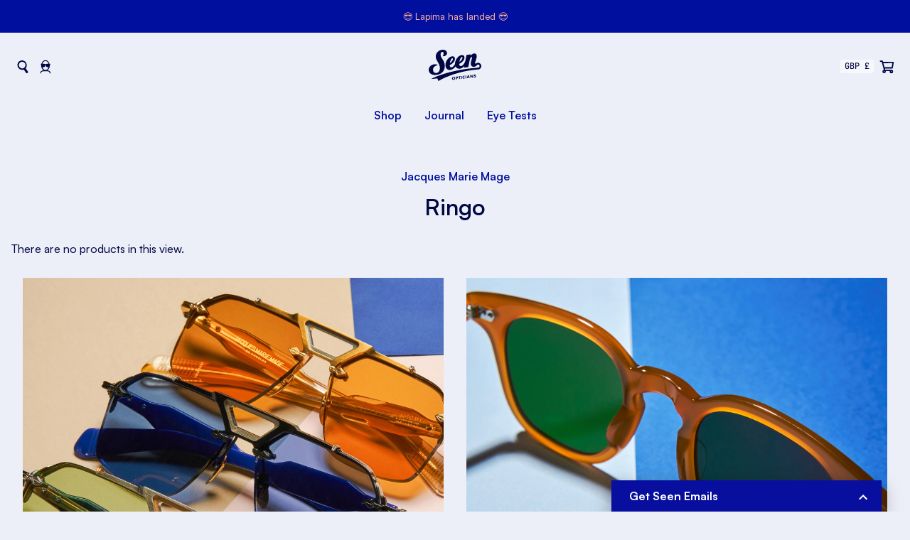

--- FILE ---
content_type: text/html; charset=utf-8
request_url: https://www.seen.co.uk/collections/jacques-marie-mage-ringo
body_size: 30117
content:
<!doctype html>
<html class="no-js" lang="en">
<head>
  <meta charset="utf-8" />
  <meta name="viewport" content="width=device-width, initial-scale=1">
  <link rel="preconnect" href="https://cdn.shopify.com" crossorigin>
  <link rel="preconnect" href="https://services.mybcapps.com" crossorigin>

  <title>Jacques Marie Mage Ringo | Seen Opticians</title>
<meta name="description" content="Fast worldwide shipping. Shop Jacques Marie Mage Ringo glasses, a circular lens shape titanium frame with acetate lens insert." />
<link rel="canonical" href="https://www.seen.co.uk/collections/jacques-marie-mage">


  <link rel="shortcut icon" href="//www.seen.co.uk/cdn/shop/files/Seen_Favicon.png?v=1701863415">

  

  <!-- Pinterest -->
  <meta name="p:domain_verify" content="25503fee9388b4a657672784f7cd7428">

  <!-- Facebook -->
  <meta name="facebook-domain-verification" content="8g90lw050zzxcxoyq3y8edosu9v95c">

  <!-- GMC -->
  <meta name="google-site-verification" content="LNP15gn9TG0EWGfubM2sp9TNeB-ftcfGsmBeu02T8Fs" />

  <meta property="og:site_name" content="Seen Opticians">
<meta property="og:url" content="https://www.seen.co.uk/collections/jacques-marie-mage-ringo">
<meta property="og:title" content="Jacques Marie Mage Ringo | Seen Opticians">
<meta property="og:type" content="product.group">
<meta property="og:description" content="Fast worldwide shipping. Shop Jacques Marie Mage Ringo glasses, a circular lens shape titanium frame with acetate lens insert.">
<meta property="og:image" content="https://www.seen.co.uk/cdn/shop/collections/ringo_collection_image.jpg?crop=center&height=1200&v=1678366677&width=1200">
<meta property="og:image:secure_url" content="https://www.seen.co.uk/cdn/shop/collections/ringo_collection_image.jpg?crop=center&height=1200&v=1678366677&width=1200">
<meta name="twitter:site" content="@seenopticians">
<meta name="twitter:card" content="summary_large_image">
<meta name="twitter:title" content="Jacques Marie Mage Ringo | Seen Opticians">
<meta name="twitter:description" content="Fast worldwide shipping. Shop Jacques Marie Mage Ringo glasses, a circular lens shape titanium frame with acetate lens insert.">

  <script>window.performance && window.performance.mark && window.performance.mark('shopify.content_for_header.start');</script><meta name="facebook-domain-verification" content="knjfr91ojx1glev5aq21nssae9s4bj">
<meta id="shopify-digital-wallet" name="shopify-digital-wallet" content="/15933731/digital_wallets/dialog">
<meta name="shopify-checkout-api-token" content="5d0adacb677ad2e6ad658798302b189f">
<meta id="in-context-paypal-metadata" data-shop-id="15933731" data-venmo-supported="false" data-environment="production" data-locale="en_GB" data-paypal-v4="true" data-currency="GBP">
<link rel="alternate" type="application/atom+xml" title="Feed" href="/collections/jacques-marie-mage-ringo.atom" />
<link rel="alternate" type="application/json+oembed" href="https://www.seen.co.uk/collections/jacques-marie-mage-ringo.oembed">
<script async="async" src="/checkouts/internal/preloads.js?locale=en-GB"></script>
<link rel="preconnect" href="https://shop.app" crossorigin="anonymous">
<script async="async" src="https://shop.app/checkouts/internal/preloads.js?locale=en-GB&shop_id=15933731" crossorigin="anonymous"></script>
<script id="apple-pay-shop-capabilities" type="application/json">{"shopId":15933731,"countryCode":"GB","currencyCode":"GBP","merchantCapabilities":["supports3DS"],"merchantId":"gid:\/\/shopify\/Shop\/15933731","merchantName":"Seen Opticians","requiredBillingContactFields":["postalAddress","email","phone"],"requiredShippingContactFields":["postalAddress","email","phone"],"shippingType":"shipping","supportedNetworks":["visa","maestro","masterCard","amex","discover","elo"],"total":{"type":"pending","label":"Seen Opticians","amount":"1.00"},"shopifyPaymentsEnabled":true,"supportsSubscriptions":true}</script>
<script id="shopify-features" type="application/json">{"accessToken":"5d0adacb677ad2e6ad658798302b189f","betas":["rich-media-storefront-analytics"],"domain":"www.seen.co.uk","predictiveSearch":true,"shopId":15933731,"locale":"en"}</script>
<script>var Shopify = Shopify || {};
Shopify.shop = "seen-manchester.myshopify.com";
Shopify.locale = "en-GB";
Shopify.currency = {"active":"GBP","rate":"1.0"};
Shopify.country = "GB";
Shopify.theme = {"name":"seen\/main [DO NOT UNPUBLISH]","id":127253971142,"schema_name":"Seen","schema_version":"4.0","theme_store_id":null,"role":"main"};
Shopify.theme.handle = "null";
Shopify.theme.style = {"id":null,"handle":null};
Shopify.cdnHost = "www.seen.co.uk/cdn";
Shopify.routes = Shopify.routes || {};
Shopify.routes.root = "/";</script>
<script type="module">!function(o){(o.Shopify=o.Shopify||{}).modules=!0}(window);</script>
<script>!function(o){function n(){var o=[];function n(){o.push(Array.prototype.slice.apply(arguments))}return n.q=o,n}var t=o.Shopify=o.Shopify||{};t.loadFeatures=n(),t.autoloadFeatures=n()}(window);</script>
<script>
  window.ShopifyPay = window.ShopifyPay || {};
  window.ShopifyPay.apiHost = "shop.app\/pay";
  window.ShopifyPay.redirectState = null;
</script>
<script id="shop-js-analytics" type="application/json">{"pageType":"collection"}</script>
<script defer="defer" async type="module" src="//www.seen.co.uk/cdn/shopifycloud/shop-js/modules/v2/client.init-shop-cart-sync_BN7fPSNr.en.esm.js"></script>
<script defer="defer" async type="module" src="//www.seen.co.uk/cdn/shopifycloud/shop-js/modules/v2/chunk.common_Cbph3Kss.esm.js"></script>
<script defer="defer" async type="module" src="//www.seen.co.uk/cdn/shopifycloud/shop-js/modules/v2/chunk.modal_DKumMAJ1.esm.js"></script>
<script type="module">
  await import("//www.seen.co.uk/cdn/shopifycloud/shop-js/modules/v2/client.init-shop-cart-sync_BN7fPSNr.en.esm.js");
await import("//www.seen.co.uk/cdn/shopifycloud/shop-js/modules/v2/chunk.common_Cbph3Kss.esm.js");
await import("//www.seen.co.uk/cdn/shopifycloud/shop-js/modules/v2/chunk.modal_DKumMAJ1.esm.js");

  window.Shopify.SignInWithShop?.initShopCartSync?.({"fedCMEnabled":true,"windoidEnabled":true});

</script>
<script>
  window.Shopify = window.Shopify || {};
  if (!window.Shopify.featureAssets) window.Shopify.featureAssets = {};
  window.Shopify.featureAssets['shop-js'] = {"shop-cart-sync":["modules/v2/client.shop-cart-sync_CJVUk8Jm.en.esm.js","modules/v2/chunk.common_Cbph3Kss.esm.js","modules/v2/chunk.modal_DKumMAJ1.esm.js"],"init-fed-cm":["modules/v2/client.init-fed-cm_7Fvt41F4.en.esm.js","modules/v2/chunk.common_Cbph3Kss.esm.js","modules/v2/chunk.modal_DKumMAJ1.esm.js"],"init-shop-email-lookup-coordinator":["modules/v2/client.init-shop-email-lookup-coordinator_Cc088_bR.en.esm.js","modules/v2/chunk.common_Cbph3Kss.esm.js","modules/v2/chunk.modal_DKumMAJ1.esm.js"],"init-windoid":["modules/v2/client.init-windoid_hPopwJRj.en.esm.js","modules/v2/chunk.common_Cbph3Kss.esm.js","modules/v2/chunk.modal_DKumMAJ1.esm.js"],"shop-button":["modules/v2/client.shop-button_B0jaPSNF.en.esm.js","modules/v2/chunk.common_Cbph3Kss.esm.js","modules/v2/chunk.modal_DKumMAJ1.esm.js"],"shop-cash-offers":["modules/v2/client.shop-cash-offers_DPIskqss.en.esm.js","modules/v2/chunk.common_Cbph3Kss.esm.js","modules/v2/chunk.modal_DKumMAJ1.esm.js"],"shop-toast-manager":["modules/v2/client.shop-toast-manager_CK7RT69O.en.esm.js","modules/v2/chunk.common_Cbph3Kss.esm.js","modules/v2/chunk.modal_DKumMAJ1.esm.js"],"init-shop-cart-sync":["modules/v2/client.init-shop-cart-sync_BN7fPSNr.en.esm.js","modules/v2/chunk.common_Cbph3Kss.esm.js","modules/v2/chunk.modal_DKumMAJ1.esm.js"],"init-customer-accounts-sign-up":["modules/v2/client.init-customer-accounts-sign-up_CfPf4CXf.en.esm.js","modules/v2/client.shop-login-button_DeIztwXF.en.esm.js","modules/v2/chunk.common_Cbph3Kss.esm.js","modules/v2/chunk.modal_DKumMAJ1.esm.js"],"pay-button":["modules/v2/client.pay-button_CgIwFSYN.en.esm.js","modules/v2/chunk.common_Cbph3Kss.esm.js","modules/v2/chunk.modal_DKumMAJ1.esm.js"],"init-customer-accounts":["modules/v2/client.init-customer-accounts_DQ3x16JI.en.esm.js","modules/v2/client.shop-login-button_DeIztwXF.en.esm.js","modules/v2/chunk.common_Cbph3Kss.esm.js","modules/v2/chunk.modal_DKumMAJ1.esm.js"],"avatar":["modules/v2/client.avatar_BTnouDA3.en.esm.js"],"init-shop-for-new-customer-accounts":["modules/v2/client.init-shop-for-new-customer-accounts_CsZy_esa.en.esm.js","modules/v2/client.shop-login-button_DeIztwXF.en.esm.js","modules/v2/chunk.common_Cbph3Kss.esm.js","modules/v2/chunk.modal_DKumMAJ1.esm.js"],"shop-follow-button":["modules/v2/client.shop-follow-button_BRMJjgGd.en.esm.js","modules/v2/chunk.common_Cbph3Kss.esm.js","modules/v2/chunk.modal_DKumMAJ1.esm.js"],"checkout-modal":["modules/v2/client.checkout-modal_B9Drz_yf.en.esm.js","modules/v2/chunk.common_Cbph3Kss.esm.js","modules/v2/chunk.modal_DKumMAJ1.esm.js"],"shop-login-button":["modules/v2/client.shop-login-button_DeIztwXF.en.esm.js","modules/v2/chunk.common_Cbph3Kss.esm.js","modules/v2/chunk.modal_DKumMAJ1.esm.js"],"lead-capture":["modules/v2/client.lead-capture_DXYzFM3R.en.esm.js","modules/v2/chunk.common_Cbph3Kss.esm.js","modules/v2/chunk.modal_DKumMAJ1.esm.js"],"shop-login":["modules/v2/client.shop-login_CA5pJqmO.en.esm.js","modules/v2/chunk.common_Cbph3Kss.esm.js","modules/v2/chunk.modal_DKumMAJ1.esm.js"],"payment-terms":["modules/v2/client.payment-terms_BxzfvcZJ.en.esm.js","modules/v2/chunk.common_Cbph3Kss.esm.js","modules/v2/chunk.modal_DKumMAJ1.esm.js"]};
</script>
<script>(function() {
  var isLoaded = false;
  function asyncLoad() {
    if (isLoaded) return;
    isLoaded = true;
    var urls = ["https:\/\/d10lpsik1i8c69.cloudfront.net\/w.js?shop=seen-manchester.myshopify.com","https:\/\/tag.getdrip.com\/6641484.js?shop=seen-manchester.myshopify.com","https:\/\/shy.elfsight.com\/p\/platform.js?shop=seen-manchester.myshopify.com"];
    for (var i = 0; i < urls.length; i++) {
      var s = document.createElement('script');
      s.type = 'text/javascript';
      s.async = true;
      s.src = urls[i];
      var x = document.getElementsByTagName('script')[0];
      x.parentNode.insertBefore(s, x);
    }
  };
  if(window.attachEvent) {
    window.attachEvent('onload', asyncLoad);
  } else {
    window.addEventListener('load', asyncLoad, false);
  }
})();</script>
<script id="__st">var __st={"a":15933731,"offset":0,"reqid":"e348f35f-45d3-4590-abce-41e860ac0436-1769948022","pageurl":"www.seen.co.uk\/collections\/jacques-marie-mage-ringo","u":"71fa697cbc03","p":"collection","rtyp":"collection","rid":60192292948};</script>
<script>window.ShopifyPaypalV4VisibilityTracking = true;</script>
<script id="captcha-bootstrap">!function(){'use strict';const t='contact',e='account',n='new_comment',o=[[t,t],['blogs',n],['comments',n],[t,'customer']],c=[[e,'customer_login'],[e,'guest_login'],[e,'recover_customer_password'],[e,'create_customer']],r=t=>t.map((([t,e])=>`form[action*='/${t}']:not([data-nocaptcha='true']) input[name='form_type'][value='${e}']`)).join(','),a=t=>()=>t?[...document.querySelectorAll(t)].map((t=>t.form)):[];function s(){const t=[...o],e=r(t);return a(e)}const i='password',u='form_key',d=['recaptcha-v3-token','g-recaptcha-response','h-captcha-response',i],f=()=>{try{return window.sessionStorage}catch{return}},m='__shopify_v',_=t=>t.elements[u];function p(t,e,n=!1){try{const o=window.sessionStorage,c=JSON.parse(o.getItem(e)),{data:r}=function(t){const{data:e,action:n}=t;return t[m]||n?{data:e,action:n}:{data:t,action:n}}(c);for(const[e,n]of Object.entries(r))t.elements[e]&&(t.elements[e].value=n);n&&o.removeItem(e)}catch(o){console.error('form repopulation failed',{error:o})}}const l='form_type',E='cptcha';function T(t){t.dataset[E]=!0}const w=window,h=w.document,L='Shopify',v='ce_forms',y='captcha';let A=!1;((t,e)=>{const n=(g='f06e6c50-85a8-45c8-87d0-21a2b65856fe',I='https://cdn.shopify.com/shopifycloud/storefront-forms-hcaptcha/ce_storefront_forms_captcha_hcaptcha.v1.5.2.iife.js',D={infoText:'Protected by hCaptcha',privacyText:'Privacy',termsText:'Terms'},(t,e,n)=>{const o=w[L][v],c=o.bindForm;if(c)return c(t,g,e,D).then(n);var r;o.q.push([[t,g,e,D],n]),r=I,A||(h.body.append(Object.assign(h.createElement('script'),{id:'captcha-provider',async:!0,src:r})),A=!0)});var g,I,D;w[L]=w[L]||{},w[L][v]=w[L][v]||{},w[L][v].q=[],w[L][y]=w[L][y]||{},w[L][y].protect=function(t,e){n(t,void 0,e),T(t)},Object.freeze(w[L][y]),function(t,e,n,w,h,L){const[v,y,A,g]=function(t,e,n){const i=e?o:[],u=t?c:[],d=[...i,...u],f=r(d),m=r(i),_=r(d.filter((([t,e])=>n.includes(e))));return[a(f),a(m),a(_),s()]}(w,h,L),I=t=>{const e=t.target;return e instanceof HTMLFormElement?e:e&&e.form},D=t=>v().includes(t);t.addEventListener('submit',(t=>{const e=I(t);if(!e)return;const n=D(e)&&!e.dataset.hcaptchaBound&&!e.dataset.recaptchaBound,o=_(e),c=g().includes(e)&&(!o||!o.value);(n||c)&&t.preventDefault(),c&&!n&&(function(t){try{if(!f())return;!function(t){const e=f();if(!e)return;const n=_(t);if(!n)return;const o=n.value;o&&e.removeItem(o)}(t);const e=Array.from(Array(32),(()=>Math.random().toString(36)[2])).join('');!function(t,e){_(t)||t.append(Object.assign(document.createElement('input'),{type:'hidden',name:u})),t.elements[u].value=e}(t,e),function(t,e){const n=f();if(!n)return;const o=[...t.querySelectorAll(`input[type='${i}']`)].map((({name:t})=>t)),c=[...d,...o],r={};for(const[a,s]of new FormData(t).entries())c.includes(a)||(r[a]=s);n.setItem(e,JSON.stringify({[m]:1,action:t.action,data:r}))}(t,e)}catch(e){console.error('failed to persist form',e)}}(e),e.submit())}));const S=(t,e)=>{t&&!t.dataset[E]&&(n(t,e.some((e=>e===t))),T(t))};for(const o of['focusin','change'])t.addEventListener(o,(t=>{const e=I(t);D(e)&&S(e,y())}));const B=e.get('form_key'),M=e.get(l),P=B&&M;t.addEventListener('DOMContentLoaded',(()=>{const t=y();if(P)for(const e of t)e.elements[l].value===M&&p(e,B);[...new Set([...A(),...v().filter((t=>'true'===t.dataset.shopifyCaptcha))])].forEach((e=>S(e,t)))}))}(h,new URLSearchParams(w.location.search),n,t,e,['guest_login'])})(!0,!0)}();</script>
<script integrity="sha256-4kQ18oKyAcykRKYeNunJcIwy7WH5gtpwJnB7kiuLZ1E=" data-source-attribution="shopify.loadfeatures" defer="defer" src="//www.seen.co.uk/cdn/shopifycloud/storefront/assets/storefront/load_feature-a0a9edcb.js" crossorigin="anonymous"></script>
<script crossorigin="anonymous" defer="defer" src="//www.seen.co.uk/cdn/shopifycloud/storefront/assets/shopify_pay/storefront-65b4c6d7.js?v=20250812"></script>
<script data-source-attribution="shopify.dynamic_checkout.dynamic.init">var Shopify=Shopify||{};Shopify.PaymentButton=Shopify.PaymentButton||{isStorefrontPortableWallets:!0,init:function(){window.Shopify.PaymentButton.init=function(){};var t=document.createElement("script");t.src="https://www.seen.co.uk/cdn/shopifycloud/portable-wallets/latest/portable-wallets.en.js",t.type="module",document.head.appendChild(t)}};
</script>
<script data-source-attribution="shopify.dynamic_checkout.buyer_consent">
  function portableWalletsHideBuyerConsent(e){var t=document.getElementById("shopify-buyer-consent"),n=document.getElementById("shopify-subscription-policy-button");t&&n&&(t.classList.add("hidden"),t.setAttribute("aria-hidden","true"),n.removeEventListener("click",e))}function portableWalletsShowBuyerConsent(e){var t=document.getElementById("shopify-buyer-consent"),n=document.getElementById("shopify-subscription-policy-button");t&&n&&(t.classList.remove("hidden"),t.removeAttribute("aria-hidden"),n.addEventListener("click",e))}window.Shopify?.PaymentButton&&(window.Shopify.PaymentButton.hideBuyerConsent=portableWalletsHideBuyerConsent,window.Shopify.PaymentButton.showBuyerConsent=portableWalletsShowBuyerConsent);
</script>
<script data-source-attribution="shopify.dynamic_checkout.cart.bootstrap">document.addEventListener("DOMContentLoaded",(function(){function t(){return document.querySelector("shopify-accelerated-checkout-cart, shopify-accelerated-checkout")}if(t())Shopify.PaymentButton.init();else{new MutationObserver((function(e,n){t()&&(Shopify.PaymentButton.init(),n.disconnect())})).observe(document.body,{childList:!0,subtree:!0})}}));
</script>
<script id='scb4127' type='text/javascript' async='' src='https://www.seen.co.uk/cdn/shopifycloud/privacy-banner/storefront-banner.js'></script><link id="shopify-accelerated-checkout-styles" rel="stylesheet" media="screen" href="https://www.seen.co.uk/cdn/shopifycloud/portable-wallets/latest/accelerated-checkout-backwards-compat.css" crossorigin="anonymous">
<style id="shopify-accelerated-checkout-cart">
        #shopify-buyer-consent {
  margin-top: 1em;
  display: inline-block;
  width: 100%;
}

#shopify-buyer-consent.hidden {
  display: none;
}

#shopify-subscription-policy-button {
  background: none;
  border: none;
  padding: 0;
  text-decoration: underline;
  font-size: inherit;
  cursor: pointer;
}

#shopify-subscription-policy-button::before {
  box-shadow: none;
}

      </style>

<script>window.performance && window.performance.mark && window.performance.mark('shopify.content_for_header.end');</script>

  <script>
    document.documentElement.className = document.documentElement.className.replace("no-js","js");
  </script>

  <style>
  @font-face {
    font-family: 'Satoshi';
    src: url('//www.seen.co.uk/cdn/shop/t/9/assets/Satoshi-Variable.woff2?v=82862037617480312641661856856') format('woff2');
          font-weight: 200 700;
          font-display: swap;
          font-style: normal;
  }
  @font-face {
    font-family: 'Satoshi Italic';
    src: url('//www.seen.co.uk/cdn/shop/t/9/assets/Satoshi-VariableItalic.woff2?v=63329952030316969091661856857') format('woff2');
          font-weight: 200 700;
          font-display: swap;
          font-style: italic;
  }
  @font-face {
    font-family: 'JetBrains Mono';
    src: url('//www.seen.co.uk/cdn/shop/t/9/assets/JetBrainsMono-Variable.woff2?v=63193473950401314271661856856') format('woff2');
          font-weight: 100 900;
          font-display: swap;
          font-style: normal;
  }
  :root {
    --font-sans: 'Satoshi', sans-serif;
    --font-sans-italic: 'Satoshi Italic', sans-serif;
    --font-mono: 'JetBrains Mono', monospace;
  }
</style>


  <link type="text/css" href="//www.seen.co.uk/cdn/shop/t/9/assets/theme.css?v=136669999486264498051736335098" rel="stylesheet">
  <script type="text/javascript" src="//www.seen.co.uk/cdn/shop/t/9/assets/theme.js?v=114062774386401897501714663792" defer></script>

  <!-- Alpine -->
  <style>
    [x-cloak] { display: none; }
  </style>

  <!-- Pinterest -->
<script type="text/javascript">
  !function(e){if(!window.pintrk){window.pintrk=function()
  {window.pintrk.queue.push(Array.prototype.slice.call(arguments))};var
  n=window.pintrk;n.queue=[],n.version="3.0";var
  t=document.createElement("script");t.async=!0,t.src=e;var
  r=document.getElementsByTagName("script")[0];r.parentNode.insertBefore(t,r)}}
  ("https://s.pinimg.com/ct/core.js");

  pintrk('load','2613245511971', { em: '', product_id: '' });
  pintrk('page');
</script>
<noscript>
  <img height="1" width="1" style="display:none;" alt="" src="https://ct.pinterest.com/v3/?tid=2613245511971&noscript=1" />
</noscript>





<!--begin-boost-pfs-filter-css-->
  <link href="//www.seen.co.uk/cdn/shop/t/9/assets/boost-pfs-init.css?v=10034225837355138341632906774" rel="stylesheet" type="text/css" media="all" />
  <link rel="preload stylesheet" href="//www.seen.co.uk/cdn/shop/t/9/assets/boost-pfs-general.css?v=125217365410216905671632906780" as="style">
  <link rel="preload stylesheet" href="//www.seen.co.uk/cdn/shop/t/9/assets/boost-pfs-otp.css?v=63096646047687045901632906780" as="style"><link href="//www.seen.co.uk/cdn/shop/t/9/assets/boost-pfs-custom.css?v=2809207190472988791632906779" rel="stylesheet" type="text/css" media="all" />
<style data-id="boost-pfs-style" type="text/css">
      .boost-pfs-filter-option-title-text {font-weight: 700;text-transform: inherit;}

     .boost-pfs-filter-tree-v .boost-pfs-filter-option-title-text:before {}
      .boost-pfs-filter-tree-v .boost-pfs-filter-option.boost-pfs-filter-option-collapsed .boost-pfs-filter-option-title-text:before {}
      .boost-pfs-filter-tree-h .boost-pfs-filter-option-title-heading:before {
        border-right-color: ;
        border-bottom-color: ;
      }

      .boost-pfs-filter-option-content .boost-pfs-filter-option-item-list .boost-pfs-filter-option-item button,
      .boost-pfs-filter-option-content .boost-pfs-filter-option-item-list .boost-pfs-filter-option-item .boost-pfs-filter-button,
      .boost-pfs-filter-option-range-amount input,
      .boost-pfs-filter-tree-v .boost-pfs-filter-refine-by .boost-pfs-filter-refine-by-items .refine-by-item,
      .boost-pfs-filter-refine-by-wrapper-v .boost-pfs-filter-refine-by .boost-pfs-filter-refine-by-items .refine-by-item,
      .boost-pfs-filter-refine-by .boost-pfs-filter-option-title,
      .boost-pfs-filter-refine-by .boost-pfs-filter-refine-by-items .refine-by-item>a,
      .boost-pfs-filter-refine-by>span,
      .boost-pfs-filter-clear,
      .boost-pfs-filter-clear-all{}

      .boost-pfs-filter-option-multi-level-collections .boost-pfs-filter-option-multi-level-list .boost-pfs-filter-option-item .boost-pfs-filter-button-arrow .boost-pfs-arrow:before,
      .boost-pfs-filter-option-multi-level-tag .boost-pfs-filter-option-multi-level-list .boost-pfs-filter-option-item .boost-pfs-filter-button-arrow .boost-pfs-arrow:before {}

      .boost-pfs-filter-refine-by .boost-pfs-filter-refine-by-items .refine-by-item .boost-pfs-filter-clear:before,
      .boost-pfs-filter-refine-by .boost-pfs-filter-refine-by-items .refine-by-item .boost-pfs-filter-clear:after {
        background: ;
      }

      .boost-pfs-filter-tree-mobile-button button,
      .boost-pfs-filter-top-sorting-mobile button {color: rgba(255,255,255,1) !important;font-weight: 700 !important;text-transform: inherit !important;background: rgba(0,15,158,1) !important;}
      .boost-pfs-filter-top-sorting-mobile button>span:after {color: rgba(255,255,255,1) !important;}
    </style>
<!--end-boost-pfs-filter-css-->

<!-- BEGIN app block: shopify://apps/drip-email-marketing-popup/blocks/drip_shopify_snippet/0c4de56d-b2fa-4621-acea-6293bc16aba8 --><!-- Drip -->
<script type="text/javascript">
  var _dcq = _dcq || [];
  var _dcs = _dcs || {};

  (function() {
    var dc = document.createElement('script');

    dc.type = 'text/javascript'; dc.async = true;
    
      dc.src = 'https://tag.getdrip.com/6641484.js';
    
    var s = document.getElementsByTagName('script')[0];
    s.parentNode.insertBefore(dc, s);
  })();

  

  

  // Fallback: Check for cart data from web pixel (page_viewed events)
  if (sessionStorage.getItem("dripCartData")) {
    _dcq.push(["track", "Updated a cart", JSON.parse(sessionStorage.getItem("dripCartData"))])
    sessionStorage.removeItem("dripCartData")
  }

  // Real-time cart observation using PerformanceObserver
  // This fires immediately when cart changes, without requiring page navigation
  // Only enabled when web pixel is installed (sets dripWebPixelActive flag)
  (function() {
    if (!sessionStorage.getItem("dripWebPixelActive")) return;

    var storefrontUrl = 'https://www.seen.co.uk';
    var lastSentCartState = null;

    function getCartStateKey(cart) {
      return cart.token + '|' + cart.items.map(function(item) {
        return item.variant_id + ':' + item.quantity;
      }).sort().join(',');
    }

    function formatCartForDrip(cart) {
      return {
        provider: "shopify",
        cart_id: cart.token,
        grand_total: (cart.total_price / 100).toFixed(2),
        currency: cart.currency,
        cart_url: storefrontUrl + "/cart",
        items: cart.items.map(function(item) {
          return {
            product_id: "gid://shopify/Product/" + item.product_id,
            variant_id: "gid://shopify/ProductVariant/" + item.variant_id,
            sku: item.sku,
            quantity: item.quantity,
            title: item.product_title,
            name: item.product_title,
            price: (item.price / 100).toFixed(2),
            product_url: storefrontUrl + item.url,
            image_url: item.image,
            vendor: item.vendor,
            product_type: item.product_type,
            total: (item.line_price / 100).toFixed(2)
          };
        })
      };
    }

    function fetchAndSendCart() {
      fetch('/cart.json')
        .then(function(response) {
          if (!response.ok) throw new Error('Cart fetch failed');
          return response.json();
        })
        .then(function(cart) {
          if (cart.item_count === 0) {
            lastSentCartState = null;
            return;
          }
          var cartStateKey = getCartStateKey(cart);
          if (cartStateKey === lastSentCartState) return;
          lastSentCartState = cartStateKey;
          _dcq.push(["track", "Updated a cart", formatCartForDrip(cart)]);
          sessionStorage.removeItem("dripCartData");
        })
        .catch(function() {});
    }

    if (typeof PerformanceObserver !== 'undefined') {
      new PerformanceObserver(function(list) {
        list.getEntries().forEach(function(entry) {
          if (/\/cart\/(add|change|update|clear)/.test(entry.name)) {
            fetchAndSendCart();
          }
        });
      }).observe({ entryTypes: ['resource'] });
    }
  })();

</script>
<!-- end Drip -->


<!-- END app block --><!-- BEGIN app block: shopify://apps/elevar-conversion-tracking/blocks/dataLayerEmbed/bc30ab68-b15c-4311-811f-8ef485877ad6 -->



<script type="module" dynamic>
  const configUrl = "/a/elevar/static/configs/6fa9b9a0663f609963f426d6b11163d1805121bb/config.js";
  const config = (await import(configUrl)).default;
  const scriptUrl = config.script_src_app_theme_embed;

  if (scriptUrl) {
    const { handler } = await import(scriptUrl);

    await handler(
      config,
      {
        cartData: {
  marketId: "79626438",
  attributes:{},
  cartTotal: "0.0",
  currencyCode:"GBP",
  items: []
}
,
        user: {cartTotal: "0.0",
    currencyCode:"GBP",customer: {},
}
,
        isOnCartPage:false,
        collectionView:{
    currencyCode:"GBP",
    items: []
  },
        searchResultsView:null,
        productView:null,
        checkoutComplete: null
      }
    );
  }
</script>


<!-- END app block --><link href="https://monorail-edge.shopifysvc.com" rel="dns-prefetch">
<script>(function(){if ("sendBeacon" in navigator && "performance" in window) {try {var session_token_from_headers = performance.getEntriesByType('navigation')[0].serverTiming.find(x => x.name == '_s').description;} catch {var session_token_from_headers = undefined;}var session_cookie_matches = document.cookie.match(/_shopify_s=([^;]*)/);var session_token_from_cookie = session_cookie_matches && session_cookie_matches.length === 2 ? session_cookie_matches[1] : "";var session_token = session_token_from_headers || session_token_from_cookie || "";function handle_abandonment_event(e) {var entries = performance.getEntries().filter(function(entry) {return /monorail-edge.shopifysvc.com/.test(entry.name);});if (!window.abandonment_tracked && entries.length === 0) {window.abandonment_tracked = true;var currentMs = Date.now();var navigation_start = performance.timing.navigationStart;var payload = {shop_id: 15933731,url: window.location.href,navigation_start,duration: currentMs - navigation_start,session_token,page_type: "collection"};window.navigator.sendBeacon("https://monorail-edge.shopifysvc.com/v1/produce", JSON.stringify({schema_id: "online_store_buyer_site_abandonment/1.1",payload: payload,metadata: {event_created_at_ms: currentMs,event_sent_at_ms: currentMs}}));}}window.addEventListener('pagehide', handle_abandonment_event);}}());</script>
<script id="web-pixels-manager-setup">(function e(e,d,r,n,o){if(void 0===o&&(o={}),!Boolean(null===(a=null===(i=window.Shopify)||void 0===i?void 0:i.analytics)||void 0===a?void 0:a.replayQueue)){var i,a;window.Shopify=window.Shopify||{};var t=window.Shopify;t.analytics=t.analytics||{};var s=t.analytics;s.replayQueue=[],s.publish=function(e,d,r){return s.replayQueue.push([e,d,r]),!0};try{self.performance.mark("wpm:start")}catch(e){}var l=function(){var e={modern:/Edge?\/(1{2}[4-9]|1[2-9]\d|[2-9]\d{2}|\d{4,})\.\d+(\.\d+|)|Firefox\/(1{2}[4-9]|1[2-9]\d|[2-9]\d{2}|\d{4,})\.\d+(\.\d+|)|Chrom(ium|e)\/(9{2}|\d{3,})\.\d+(\.\d+|)|(Maci|X1{2}).+ Version\/(15\.\d+|(1[6-9]|[2-9]\d|\d{3,})\.\d+)([,.]\d+|)( \(\w+\)|)( Mobile\/\w+|) Safari\/|Chrome.+OPR\/(9{2}|\d{3,})\.\d+\.\d+|(CPU[ +]OS|iPhone[ +]OS|CPU[ +]iPhone|CPU IPhone OS|CPU iPad OS)[ +]+(15[._]\d+|(1[6-9]|[2-9]\d|\d{3,})[._]\d+)([._]\d+|)|Android:?[ /-](13[3-9]|1[4-9]\d|[2-9]\d{2}|\d{4,})(\.\d+|)(\.\d+|)|Android.+Firefox\/(13[5-9]|1[4-9]\d|[2-9]\d{2}|\d{4,})\.\d+(\.\d+|)|Android.+Chrom(ium|e)\/(13[3-9]|1[4-9]\d|[2-9]\d{2}|\d{4,})\.\d+(\.\d+|)|SamsungBrowser\/([2-9]\d|\d{3,})\.\d+/,legacy:/Edge?\/(1[6-9]|[2-9]\d|\d{3,})\.\d+(\.\d+|)|Firefox\/(5[4-9]|[6-9]\d|\d{3,})\.\d+(\.\d+|)|Chrom(ium|e)\/(5[1-9]|[6-9]\d|\d{3,})\.\d+(\.\d+|)([\d.]+$|.*Safari\/(?![\d.]+ Edge\/[\d.]+$))|(Maci|X1{2}).+ Version\/(10\.\d+|(1[1-9]|[2-9]\d|\d{3,})\.\d+)([,.]\d+|)( \(\w+\)|)( Mobile\/\w+|) Safari\/|Chrome.+OPR\/(3[89]|[4-9]\d|\d{3,})\.\d+\.\d+|(CPU[ +]OS|iPhone[ +]OS|CPU[ +]iPhone|CPU IPhone OS|CPU iPad OS)[ +]+(10[._]\d+|(1[1-9]|[2-9]\d|\d{3,})[._]\d+)([._]\d+|)|Android:?[ /-](13[3-9]|1[4-9]\d|[2-9]\d{2}|\d{4,})(\.\d+|)(\.\d+|)|Mobile Safari.+OPR\/([89]\d|\d{3,})\.\d+\.\d+|Android.+Firefox\/(13[5-9]|1[4-9]\d|[2-9]\d{2}|\d{4,})\.\d+(\.\d+|)|Android.+Chrom(ium|e)\/(13[3-9]|1[4-9]\d|[2-9]\d{2}|\d{4,})\.\d+(\.\d+|)|Android.+(UC? ?Browser|UCWEB|U3)[ /]?(15\.([5-9]|\d{2,})|(1[6-9]|[2-9]\d|\d{3,})\.\d+)\.\d+|SamsungBrowser\/(5\.\d+|([6-9]|\d{2,})\.\d+)|Android.+MQ{2}Browser\/(14(\.(9|\d{2,})|)|(1[5-9]|[2-9]\d|\d{3,})(\.\d+|))(\.\d+|)|K[Aa][Ii]OS\/(3\.\d+|([4-9]|\d{2,})\.\d+)(\.\d+|)/},d=e.modern,r=e.legacy,n=navigator.userAgent;return n.match(d)?"modern":n.match(r)?"legacy":"unknown"}(),u="modern"===l?"modern":"legacy",c=(null!=n?n:{modern:"",legacy:""})[u],f=function(e){return[e.baseUrl,"/wpm","/b",e.hashVersion,"modern"===e.buildTarget?"m":"l",".js"].join("")}({baseUrl:d,hashVersion:r,buildTarget:u}),m=function(e){var d=e.version,r=e.bundleTarget,n=e.surface,o=e.pageUrl,i=e.monorailEndpoint;return{emit:function(e){var a=e.status,t=e.errorMsg,s=(new Date).getTime(),l=JSON.stringify({metadata:{event_sent_at_ms:s},events:[{schema_id:"web_pixels_manager_load/3.1",payload:{version:d,bundle_target:r,page_url:o,status:a,surface:n,error_msg:t},metadata:{event_created_at_ms:s}}]});if(!i)return console&&console.warn&&console.warn("[Web Pixels Manager] No Monorail endpoint provided, skipping logging."),!1;try{return self.navigator.sendBeacon.bind(self.navigator)(i,l)}catch(e){}var u=new XMLHttpRequest;try{return u.open("POST",i,!0),u.setRequestHeader("Content-Type","text/plain"),u.send(l),!0}catch(e){return console&&console.warn&&console.warn("[Web Pixels Manager] Got an unhandled error while logging to Monorail."),!1}}}}({version:r,bundleTarget:l,surface:e.surface,pageUrl:self.location.href,monorailEndpoint:e.monorailEndpoint});try{o.browserTarget=l,function(e){var d=e.src,r=e.async,n=void 0===r||r,o=e.onload,i=e.onerror,a=e.sri,t=e.scriptDataAttributes,s=void 0===t?{}:t,l=document.createElement("script"),u=document.querySelector("head"),c=document.querySelector("body");if(l.async=n,l.src=d,a&&(l.integrity=a,l.crossOrigin="anonymous"),s)for(var f in s)if(Object.prototype.hasOwnProperty.call(s,f))try{l.dataset[f]=s[f]}catch(e){}if(o&&l.addEventListener("load",o),i&&l.addEventListener("error",i),u)u.appendChild(l);else{if(!c)throw new Error("Did not find a head or body element to append the script");c.appendChild(l)}}({src:f,async:!0,onload:function(){if(!function(){var e,d;return Boolean(null===(d=null===(e=window.Shopify)||void 0===e?void 0:e.analytics)||void 0===d?void 0:d.initialized)}()){var d=window.webPixelsManager.init(e)||void 0;if(d){var r=window.Shopify.analytics;r.replayQueue.forEach((function(e){var r=e[0],n=e[1],o=e[2];d.publishCustomEvent(r,n,o)})),r.replayQueue=[],r.publish=d.publishCustomEvent,r.visitor=d.visitor,r.initialized=!0}}},onerror:function(){return m.emit({status:"failed",errorMsg:"".concat(f," has failed to load")})},sri:function(e){var d=/^sha384-[A-Za-z0-9+/=]+$/;return"string"==typeof e&&d.test(e)}(c)?c:"",scriptDataAttributes:o}),m.emit({status:"loading"})}catch(e){m.emit({status:"failed",errorMsg:(null==e?void 0:e.message)||"Unknown error"})}}})({shopId: 15933731,storefrontBaseUrl: "https://www.seen.co.uk",extensionsBaseUrl: "https://extensions.shopifycdn.com/cdn/shopifycloud/web-pixels-manager",monorailEndpoint: "https://monorail-edge.shopifysvc.com/unstable/produce_batch",surface: "storefront-renderer",enabledBetaFlags: ["2dca8a86"],webPixelsConfigList: [{"id":"52855094","configuration":"{\"config_url\": \"\/a\/elevar\/static\/configs\/6fa9b9a0663f609963f426d6b11163d1805121bb\/config.js\"}","eventPayloadVersion":"v1","runtimeContext":"STRICT","scriptVersion":"ab86028887ec2044af7d02b854e52653","type":"APP","apiClientId":2509311,"privacyPurposes":[],"dataSharingAdjustments":{"protectedCustomerApprovalScopes":["read_customer_address","read_customer_email","read_customer_name","read_customer_personal_data","read_customer_phone"]}},{"id":"89817398","eventPayloadVersion":"1","runtimeContext":"LAX","scriptVersion":"1","type":"CUSTOM","privacyPurposes":["ANALYTICS","MARKETING"],"name":"Elevar - Checkout Tracking"},{"id":"shopify-app-pixel","configuration":"{}","eventPayloadVersion":"v1","runtimeContext":"STRICT","scriptVersion":"0450","apiClientId":"shopify-pixel","type":"APP","privacyPurposes":["ANALYTICS","MARKETING"]},{"id":"shopify-custom-pixel","eventPayloadVersion":"v1","runtimeContext":"LAX","scriptVersion":"0450","apiClientId":"shopify-pixel","type":"CUSTOM","privacyPurposes":["ANALYTICS","MARKETING"]}],isMerchantRequest: false,initData: {"shop":{"name":"Seen Opticians","paymentSettings":{"currencyCode":"GBP"},"myshopifyDomain":"seen-manchester.myshopify.com","countryCode":"GB","storefrontUrl":"https:\/\/www.seen.co.uk"},"customer":null,"cart":null,"checkout":null,"productVariants":[],"purchasingCompany":null},},"https://www.seen.co.uk/cdn","1d2a099fw23dfb22ep557258f5m7a2edbae",{"modern":"","legacy":""},{"shopId":"15933731","storefrontBaseUrl":"https:\/\/www.seen.co.uk","extensionBaseUrl":"https:\/\/extensions.shopifycdn.com\/cdn\/shopifycloud\/web-pixels-manager","surface":"storefront-renderer","enabledBetaFlags":"[\"2dca8a86\"]","isMerchantRequest":"false","hashVersion":"1d2a099fw23dfb22ep557258f5m7a2edbae","publish":"custom","events":"[[\"page_viewed\",{}],[\"collection_viewed\",{\"collection\":{\"id\":\"60192292948\",\"title\":\"Jacques Marie Mage Ringo\",\"productVariants\":[]}}]]"});</script><script>
  window.ShopifyAnalytics = window.ShopifyAnalytics || {};
  window.ShopifyAnalytics.meta = window.ShopifyAnalytics.meta || {};
  window.ShopifyAnalytics.meta.currency = 'GBP';
  var meta = {"products":[],"page":{"pageType":"collection","resourceType":"collection","resourceId":60192292948,"requestId":"e348f35f-45d3-4590-abce-41e860ac0436-1769948022"}};
  for (var attr in meta) {
    window.ShopifyAnalytics.meta[attr] = meta[attr];
  }
</script>
<script class="analytics">
  (function () {
    var customDocumentWrite = function(content) {
      var jquery = null;

      if (window.jQuery) {
        jquery = window.jQuery;
      } else if (window.Checkout && window.Checkout.$) {
        jquery = window.Checkout.$;
      }

      if (jquery) {
        jquery('body').append(content);
      }
    };

    var hasLoggedConversion = function(token) {
      if (token) {
        return document.cookie.indexOf('loggedConversion=' + token) !== -1;
      }
      return false;
    }

    var setCookieIfConversion = function(token) {
      if (token) {
        var twoMonthsFromNow = new Date(Date.now());
        twoMonthsFromNow.setMonth(twoMonthsFromNow.getMonth() + 2);

        document.cookie = 'loggedConversion=' + token + '; expires=' + twoMonthsFromNow;
      }
    }

    var trekkie = window.ShopifyAnalytics.lib = window.trekkie = window.trekkie || [];
    if (trekkie.integrations) {
      return;
    }
    trekkie.methods = [
      'identify',
      'page',
      'ready',
      'track',
      'trackForm',
      'trackLink'
    ];
    trekkie.factory = function(method) {
      return function() {
        var args = Array.prototype.slice.call(arguments);
        args.unshift(method);
        trekkie.push(args);
        return trekkie;
      };
    };
    for (var i = 0; i < trekkie.methods.length; i++) {
      var key = trekkie.methods[i];
      trekkie[key] = trekkie.factory(key);
    }
    trekkie.load = function(config) {
      trekkie.config = config || {};
      trekkie.config.initialDocumentCookie = document.cookie;
      var first = document.getElementsByTagName('script')[0];
      var script = document.createElement('script');
      script.type = 'text/javascript';
      script.onerror = function(e) {
        var scriptFallback = document.createElement('script');
        scriptFallback.type = 'text/javascript';
        scriptFallback.onerror = function(error) {
                var Monorail = {
      produce: function produce(monorailDomain, schemaId, payload) {
        var currentMs = new Date().getTime();
        var event = {
          schema_id: schemaId,
          payload: payload,
          metadata: {
            event_created_at_ms: currentMs,
            event_sent_at_ms: currentMs
          }
        };
        return Monorail.sendRequest("https://" + monorailDomain + "/v1/produce", JSON.stringify(event));
      },
      sendRequest: function sendRequest(endpointUrl, payload) {
        // Try the sendBeacon API
        if (window && window.navigator && typeof window.navigator.sendBeacon === 'function' && typeof window.Blob === 'function' && !Monorail.isIos12()) {
          var blobData = new window.Blob([payload], {
            type: 'text/plain'
          });

          if (window.navigator.sendBeacon(endpointUrl, blobData)) {
            return true;
          } // sendBeacon was not successful

        } // XHR beacon

        var xhr = new XMLHttpRequest();

        try {
          xhr.open('POST', endpointUrl);
          xhr.setRequestHeader('Content-Type', 'text/plain');
          xhr.send(payload);
        } catch (e) {
          console.log(e);
        }

        return false;
      },
      isIos12: function isIos12() {
        return window.navigator.userAgent.lastIndexOf('iPhone; CPU iPhone OS 12_') !== -1 || window.navigator.userAgent.lastIndexOf('iPad; CPU OS 12_') !== -1;
      }
    };
    Monorail.produce('monorail-edge.shopifysvc.com',
      'trekkie_storefront_load_errors/1.1',
      {shop_id: 15933731,
      theme_id: 127253971142,
      app_name: "storefront",
      context_url: window.location.href,
      source_url: "//www.seen.co.uk/cdn/s/trekkie.storefront.c59ea00e0474b293ae6629561379568a2d7c4bba.min.js"});

        };
        scriptFallback.async = true;
        scriptFallback.src = '//www.seen.co.uk/cdn/s/trekkie.storefront.c59ea00e0474b293ae6629561379568a2d7c4bba.min.js';
        first.parentNode.insertBefore(scriptFallback, first);
      };
      script.async = true;
      script.src = '//www.seen.co.uk/cdn/s/trekkie.storefront.c59ea00e0474b293ae6629561379568a2d7c4bba.min.js';
      first.parentNode.insertBefore(script, first);
    };
    trekkie.load(
      {"Trekkie":{"appName":"storefront","development":false,"defaultAttributes":{"shopId":15933731,"isMerchantRequest":null,"themeId":127253971142,"themeCityHash":"18440280226372201624","contentLanguage":"en-GB","currency":"GBP","eventMetadataId":"10514b33-f6ba-42f6-a26d-b85078bd007c"},"isServerSideCookieWritingEnabled":true,"monorailRegion":"shop_domain","enabledBetaFlags":["65f19447","b5387b81"]},"Session Attribution":{},"S2S":{"facebookCapiEnabled":false,"source":"trekkie-storefront-renderer","apiClientId":580111}}
    );

    var loaded = false;
    trekkie.ready(function() {
      if (loaded) return;
      loaded = true;

      window.ShopifyAnalytics.lib = window.trekkie;

      var originalDocumentWrite = document.write;
      document.write = customDocumentWrite;
      try { window.ShopifyAnalytics.merchantGoogleAnalytics.call(this); } catch(error) {};
      document.write = originalDocumentWrite;

      window.ShopifyAnalytics.lib.page(null,{"pageType":"collection","resourceType":"collection","resourceId":60192292948,"requestId":"e348f35f-45d3-4590-abce-41e860ac0436-1769948022","shopifyEmitted":true});

      var match = window.location.pathname.match(/checkouts\/(.+)\/(thank_you|post_purchase)/)
      var token = match? match[1]: undefined;
      if (!hasLoggedConversion(token)) {
        setCookieIfConversion(token);
        window.ShopifyAnalytics.lib.track("Viewed Product Category",{"currency":"GBP","category":"Collection: jacques-marie-mage-ringo","collectionName":"jacques-marie-mage-ringo","collectionId":60192292948,"nonInteraction":true},undefined,undefined,{"shopifyEmitted":true});
      }
    });


        var eventsListenerScript = document.createElement('script');
        eventsListenerScript.async = true;
        eventsListenerScript.src = "//www.seen.co.uk/cdn/shopifycloud/storefront/assets/shop_events_listener-3da45d37.js";
        document.getElementsByTagName('head')[0].appendChild(eventsListenerScript);

})();</script>
  <script>
  if (!window.ga || (window.ga && typeof window.ga !== 'function')) {
    window.ga = function ga() {
      (window.ga.q = window.ga.q || []).push(arguments);
      if (window.Shopify && window.Shopify.analytics && typeof window.Shopify.analytics.publish === 'function') {
        window.Shopify.analytics.publish("ga_stub_called", {}, {sendTo: "google_osp_migration"});
      }
      console.error("Shopify's Google Analytics stub called with:", Array.from(arguments), "\nSee https://help.shopify.com/manual/promoting-marketing/pixels/pixel-migration#google for more information.");
    };
    if (window.Shopify && window.Shopify.analytics && typeof window.Shopify.analytics.publish === 'function') {
      window.Shopify.analytics.publish("ga_stub_initialized", {}, {sendTo: "google_osp_migration"});
    }
  }
</script>
<script
  defer
  src="https://www.seen.co.uk/cdn/shopifycloud/perf-kit/shopify-perf-kit-3.1.0.min.js"
  data-application="storefront-renderer"
  data-shop-id="15933731"
  data-render-region="gcp-us-east1"
  data-page-type="collection"
  data-theme-instance-id="127253971142"
  data-theme-name="Seen"
  data-theme-version="4.0"
  data-monorail-region="shop_domain"
  data-resource-timing-sampling-rate="10"
  data-shs="true"
  data-shs-beacon="true"
  data-shs-export-with-fetch="true"
  data-shs-logs-sample-rate="1"
  data-shs-beacon-endpoint="https://www.seen.co.uk/api/collect"
></script>
</head>
<body class=""><div id="shopify-section-notification-bar" class="shopify-section"><style>
    .notification-bar {
      background-color: #000f9e;
    }

    .notification-bar__message {
      color: #ffb39c;
    }
  </style>

  <div class="notification-bar"><a href="/collections/lapima" class="notification-bar__message">😎 Lapima has landed 😎</a></div>
</div><header role="banner" class="site-header" x-data="{ showSearch: false }">

  <div class="site-header-top">

    <div class="site-header-top__left">

      <button
        type="button"
        class="icon-search"
        @click="
            showSearch = !showSearch
            $nextTick(() => {
              document.querySelector('.search-form__query-input').focus()
            })
          "
      ><svg id="icon-search" xmlns="http://www.w3.org/2000/svg" viewBox="0 0 16 16"><defs><style>.cls-1{fill:#444;}</style></defs><title>icon-search</title><path class="cls-1" d="M12.9,12.55l-2.15-3.1a4.22,4.22,0,0,0,1-2.12A4.64,4.64,0,0,0,8.15,2.07,4.38,4.38,0,0,0,3.06,5.59,4.63,4.63,0,0,0,6.7,10.85,4.54,4.54,0,0,0,9,10.65l2.18,3.13a.68.68,0,0,0,.94.17h0l.78-.53A.61.61,0,0,0,12.9,12.55ZM4.38,5.81A3.06,3.06,0,0,1,7.9,3.35,3.27,3.27,0,0,1,10.45,7,3.06,3.06,0,0,1,6.92,9.5,3.25,3.25,0,0,1,4.38,5.81Z"/></svg></button>

      <a
        href="/account/login"
        class="icon-user"
      ><svg id="icon-account" xmlns="http://www.w3.org/2000/svg" viewBox="0 0 16 16"><defs><style>.cls-1{fill:#444;}</style></defs><title>icon-account</title><path class="cls-1" d="M12,12.09a4,4,0,0,0-2.18-.77A5.38,5.38,0,0,0,12,6.8v0c.14-.31.37-.79.43-.89a.39.39,0,0,0,0-.31.58.58,0,0,0-.25-.34l-.44-.05c-.53-2-2-3.46-3.77-3.46S4.77,3.17,4.23,5.18l-.41,0a.59.59,0,0,0-.25.34.38.38,0,0,0,0,.31c.06.09.27.53.41.84,0,0,0,.06,0,.08a5.36,5.36,0,0,0,2.22,4.56,4.25,4.25,0,0,0-2.56.94,1.92,1.92,0,0,0-.56,1.59.44.44,0,0,0,.44.4h0a.44.44,0,0,0,.4-.48,1,1,0,0,1,.3-.89c.8-.79,2.92-.76,3.67-.68h.11c.63-.1,2.47-.19,3.35.54a1.39,1.39,0,0,1,.51,1.09.42.42,0,0,0,.46.43.44.44,0,0,0,.43-.46A2.27,2.27,0,0,0,12,12.09ZM8,2.6a3.23,3.23,0,0,1,2.84,2.51h-.63a3.51,3.51,0,0,0-1.35.24l-.5.08a2.81,2.81,0,0,1-.69,0l-.5-.08a3.47,3.47,0,0,0-1.35-.23H5.17A3.24,3.24,0,0,1,8,2.6ZM5.11,8.23A3.06,3.06,0,0,0,6,8.35l.5,0a1.29,1.29,0,0,0,.88-.44A2.26,2.26,0,0,0,7.81,6.4l.12-.08a.2.2,0,0,1,.19,0l.12.08a2.26,2.26,0,0,0,.46,1.49,1.28,1.28,0,0,0,.88.44l.5,0a3.1,3.1,0,0,0,.85-.11C10.48,9.85,9.35,11,8,11S5.54,9.84,5.11,8.23Z"/></svg></a>

    </div>

    <div class="site-header-top__center">
      
<div class="site-identity"><a class="site-identity__logo-link" href="/">
    <svg xmlns="http://www.w3.org/2000/svg" viewBox="150.976 68.724 73.036 43.551">
  <path d="M57.87 8.083a.526.526 0 0 0 .14-.073c.1-.1.189-.208.28-.309a9.3 9.3 0 0 1 1.943-1.643 6.765 6.765 0 0 1 2.306-.938 4.377 4.377 0 0 1 1.566-.044A2.606 2.606 0 0 1 65.9 6.2a3.886 3.886 0 0 1 .566 1.363 5.1 5.1 0 0 1 .121 1.01 9.97 9.97 0 0 1-.256 2.393c-.218 1-.517 1.972-.827 2.944-.247.764-.5 1.527-.74 2.3a13.289 13.289 0 0 0-.382 1.479 3.683 3.683 0 0 0-.053.831.926.926 0 0 0 .087.358.615.615 0 0 0 .735.334 1.383 1.383 0 0 0 .421-.193c.179-.121.358-.242.541-.358a4.385 4.385 0 0 1 1.487-.621 4.177 4.177 0 0 1 2.755.353 4.5 4.5 0 0 1 2.245 2.49 4.841 4.841 0 0 1-.7 4.737 4.4 4.4 0 0 1-2.354 1.561 5.286 5.286 0 0 1-.822.131c-.677.068-1.353.126-2.03.184-.338.029-.677.063-1.015.092-.445.039-.894.077-1.339.121-.691.073-1.382.155-2.074.237-.585.068-1.165.135-1.75.213-.614.077-1.228.164-1.837.251-.488.068-.981.14-1.469.213-.686.106-1.378.208-2.059.324-.793.135-1.585.271-2.373.421-1.034.193-2.064.387-3.094.6q-2.407.493-4.795 1.078a126.911 126.911 0 0 0-21.033 7.044c-2.634 1.155-5.22 2.412-7.734 3.814-.769.43-1.527.885-2.286 1.324-.082.048-.16.1-.242.14a.137.137 0 0 1-.189-.073c-.063-.14-.126-.28-.189-.425-.377-.88-.754-1.764-1.131-2.644-.048-.111-.1-.227-.16-.334a.149.149 0 0 0-.15-.087 1.366 1.366 0 0 0-.14.01c-.846.082-1.692.16-2.538.242-.769.077-1.537.16-2.306.237-.387.039-.769.077-1.155.111-.464.044-.923.082-1.387.126-.232.019-.459.048-.691.073a.638.638 0 0 1-.135-.01c-.01 0-.019-.019-.019-.029s0-.034.01-.039c.106-.068.208-.135.314-.193.9-.5 1.837-.952 2.775-1.387 2.494-1.16 5.046-2.2 7.623-3.152 3.886-1.44 7.831-2.692 11.823-3.809q3.908-1.088 7.86-2c1.943-.45 3.891-.875 5.849-1.257 1.382-.271 2.76-.537 4.142-.793.972-.179 1.948-.338 2.924-.5.87-.145 1.74-.29 2.61-.425.715-.111 1.436-.213 2.156-.319.764-.111 1.527-.222 2.3-.329.566-.077 1.136-.15 1.7-.222.643-.082 1.291-.164 1.933-.242.3-.039.614-.077.923-.111q1.472-.16 2.953-.314c.754-.082 1.508-.164 2.262-.237.493-.048.986-.082 1.479-.131s1.015-.1 1.523-.145 1.049-.082 1.571-.126c.2-.014.4-.029.6-.063a2.01 2.01 0 0 0 1.7-1.46A2.138 2.138 0 0 0 70 21.177a1.929 1.929 0 0 0-1.363-.711 1.816 1.816 0 0 0-1.44.517 5.005 5.005 0 0 0-.372.411 7.45 7.45 0 0 1-1.387 1.228 5.6 5.6 0 0 1-2.344.952 4.773 4.773 0 0 1-2.024-.074 3.364 3.364 0 0 1-2.46-2.417 5.326 5.326 0 0 1-.193-1.233 13.283 13.283 0 0 1 .232-3.185c.208-1.1.512-2.165.822-3.234.164-.566.319-1.131.469-1.7a4.306 4.306 0 0 0 .16-.957 3.948 3.948 0 0 0-.01-.416.443.443 0 0 0-.044-.179.319.319 0 0 0-.28-.213 1.179 1.179 0 0 0-.546.082 1.927 1.927 0 0 0-.575.382 3.847 3.847 0 0 0-.624.8 8.867 8.867 0 0 0-.735 1.6 19.572 19.572 0 0 0-.744 2.775c-.256 1.271-.522 2.543-.783 3.814l-.8 3.857c-.039.2-.077.4-.126.59a.268.268 0 0 1-.222.208c-.184.034-.367.058-.551.082l-1.977.261c-.585.077-1.165.15-1.75.222l-.967.131a1.176 1.176 0 0 1-.184.015.2.2 0 0 1-.169-.189c.01-.121.024-.247.044-.367.073-.382.15-.759.222-1.136a1.151 1.151 0 0 0 0-.184.056.056 0 0 0-.024-.034.065.065 0 0 0-.044 0c-.077.073-.16.145-.232.222a10.69 10.69 0 0 1-1.518 1.363 9.4 9.4 0 0 1-3.886 1.672 7.8 7.8 0 0 1-1.1.135 5.141 5.141 0 0 1-4.553-2.02 6.647 6.647 0 0 1-.556-.856c-.053-.1-.106-.189-.16-.28a.085.085 0 0 0-.121-.01c-.082.111-.164.222-.247.338a12.284 12.284 0 0 1-1.538 1.852 9.468 9.468 0 0 1-4.307 2.446 8.748 8.748 0 0 1-1.967.285 5.514 5.514 0 0 1-1.919-.276 5.1 5.1 0 0 1-2.325-1.629 6.741 6.741 0 0 1-1.092-1.929 8.211 8.211 0 0 1-.464-1.982 11.752 11.752 0 0 1 .793-5.5 12.771 12.771 0 0 1 1.532-2.852 16.253 16.253 0 0 1 1.88-2.233 10.4 10.4 0 0 1 1.73-1.392 7.6 7.6 0 0 1 2.422-1.02 6.657 6.657 0 0 1 1.982-.135 3.312 3.312 0 0 1 .986.242 2.522 2.522 0 0 1 1.291 1.15 3.373 3.373 0 0 1 .271.638 5 5 0 0 1 .145 2.2 6.925 6.925 0 0 1-.749 2.233 11.081 11.081 0 0 1-1.885 2.572 14.145 14.145 0 0 1-4.205 3c-.082.039-.169.077-.251.121a.164.164 0 0 0-.1.145 1.312 1.312 0 0 0 0 .14 5.728 5.728 0 0 0 .271 1.363 2.687 2.687 0 0 0 .382.74 1.639 1.639 0 0 0 1.31.677 3.5 3.5 0 0 0 1.315-.237 4.913 4.913 0 0 0 1.1-.585 6.854 6.854 0 0 0 .981-.846 11.721 11.721 0 0 0 1.924-2.775.711.711 0 0 0 .073-.358c0-.387.019-.773.048-1.16a12.287 12.287 0 0 1 1.474-4.834 15.51 15.51 0 0 1 2.934-3.812 9.686 9.686 0 0 1 1.532-1.2 7.422 7.422 0 0 1 2.518-1.033 6.533 6.533 0 0 1 1.706-.135 3.707 3.707 0 0 1 1 .193 2.532 2.532 0 0 1 1.5 1.305 3.947 3.947 0 0 1 .227.556 5.025 5.025 0 0 1 .16 2.112 7.072 7.072 0 0 1-.638 2.074 9.674 9.674 0 0 1-1.247 1.948 14.156 14.156 0 0 1-4.887 3.833l-.334.16a.186.186 0 0 0-.092.15v.049a5.085 5.085 0 0 0 .319 1.585 2.344 2.344 0 0 0 .363.643 1.6 1.6 0 0 0 1.2.624 3.307 3.307 0 0 0 1.189-.16 4.928 4.928 0 0 0 1.324-.662 7.123 7.123 0 0 0 1.175-1.049 10.15 10.15 0 0 0 1.083-1.445 15.449 15.449 0 0 0 1.74-3.93c.232-.8.392-1.624.546-2.441.2-1.034.4-2.064.595-3.1.145-.744.285-1.489.435-2.228.019-.106.048-.213.077-.314a.251.251 0 0 1 .2-.174q.3-.051.595-.087c.812-.106 1.624-.208 2.436-.314.58-.077 1.165-.16 1.745-.237.184-.024.367-.044.556-.058.208-.015.295.077.256.271-.087.425-.179.846-.271 1.271a.943.943 0 0 0-.018.188Zm-24.386 4.5c0-.068-.019-.2-.029-.343a.7.7 0 0 0-.111-.3.516.516 0 0 0-.551-.251 1.8 1.8 0 0 0-.672.3 3.381 3.381 0 0 0-.6.57 7.044 7.044 0 0 0-.773 1.15 14.438 14.438 0 0 0-1.465 4.133 3.133 3.133 0 0 0-.029.367c0 .034.073.082.1.063.1-.048.193-.1.285-.155a9.84 9.84 0 0 0 3.19-3.364 5.6 5.6 0 0 0 .469-1.059 3.6 3.6 0 0 0 .186-1.116ZM46.733 10.9c0-.121-.01-.247-.024-.367a.759.759 0 0 0-.145-.387.478.478 0 0 0-.44-.208.6.6 0 0 0-.092.015 1.5 1.5 0 0 0-.672.295 3.552 3.552 0 0 0-.749.749 7.818 7.818 0 0 0-.8 1.3 14.99 14.99 0 0 0-1.175 3.258c-.068.285-.1.575-.155.865a.1.1 0 0 0 .048.116.136.136 0 0 0 .087 0 1.069 1.069 0 0 0 .164-.087 8.469 8.469 0 0 0 1.3-.972 9.775 9.775 0 0 0 1.914-2.31 5.808 5.808 0 0 0 .57-1.262 3.53 3.53 0 0 0 .169-1.005ZM15.15 27.751a6.989 6.989 0 0 1-.783 2.025 4.809 4.809 0 0 1-2.9 2.248c-.135.039-.266.073-.406.1a4.738 4.738 0 0 1-1.933.053 3.6 3.6 0 0 1-1.793-.914 3.98 3.98 0 0 1-.918-1.324 5.944 5.944 0 0 1-.5-2.663 4.8 4.8 0 0 1 .183-1.139 5.549 5.549 0 0 1 1.392-2.378 7.4 7.4 0 0 1 2.354-1.619 9.053 9.053 0 0 1 1.813-.561 2.318 2.318 0 0 0 .358-.1.215.215 0 0 0 .087-.343 2.3 2.3 0 0 0-.537-.435 3.9 3.9 0 0 0-1.247-.488 7.787 7.787 0 0 0-1.982-.15c-.232.014-.464.024-.7.048-.324.034-.648.063-.967.126a8.749 8.749 0 0 0-3.906 1.832 8.191 8.191 0 0 0-1.88 2.156 6.892 6.892 0 0 0-.933 2.6 7.009 7.009 0 0 0 .077 2.4 6.424 6.424 0 0 0 1.73 3.272A7.6 7.6 0 0 0 3.922 34a10.915 10.915 0 0 0 3.973 1.015 12.894 12.894 0 0 0 2.591-.063 17.69 17.69 0 0 0 3.166-.686 13.26 13.26 0 0 0 3.732-1.827 11.272 11.272 0 0 0 4.795-8.478 14.52 14.52 0 0 0-.068-3.239 16.971 16.971 0 0 0-.537-2.634 14.9 14.9 0 0 0-1.745-3.828c-.3-.483-.628-.952-.947-1.431-.3-.45-.6-.9-.9-1.353a10.652 10.652 0 0 1-.759-1.382 8.351 8.351 0 0 1-.8-3.959 5.961 5.961 0 0 1 .208-1.276 3.329 3.329 0 0 1 .512-1.083 2.228 2.228 0 0 1 1.59-.933 1.473 1.473 0 0 1 1.305.459 2.1 2.1 0 0 1 .464.744 3.332 3.332 0 0 1 .189 1 3.813 3.813 0 0 1-.087.967 4.287 4.287 0 0 1-.972 2.074c-.063.068-.126.135-.184.208a.206.206 0 0 0 .029.29 1.47 1.47 0 0 0 .28.164 2.281 2.281 0 0 0 1 .14 4.988 4.988 0 0 0 2.572-.827 4.372 4.372 0 0 0 1.092-1 4.164 4.164 0 0 0 .861-3.262A4.118 4.118 0 0 0 23.01.6a5.789 5.789 0 0 0-.851-.367 8.067 8.067 0 0 0-3.572-.338 11 11 0 0 0-1.726.338A10.377 10.377 0 0 0 13.623 1.7a8.694 8.694 0 0 0-3.63 5.259 9.843 9.843 0 0 0-.251 2.436 9.758 9.758 0 0 0 .551 3.137 15.174 15.174 0 0 0 .981 2.2c.367.682.754 1.349 1.136 2.02.367.648.735 1.286 1.1 1.938.314.566.595 1.155.856 1.75a12.042 12.042 0 0 1 1.02 4.867 9.882 9.882 0 0 1-.236 2.444Zm43.4 11.175a.136.136 0 0 0 .106-.135c0-.126.01-.247.01-.372v-1.576a1.169 1.169 0 0 1 .029-.227c0-.014.063-.029.077-.019a2.483 2.483 0 0 1 .2.193c.406.488.807.976 1.213 1.465.116.14.247.276.367.411a1.757 1.757 0 0 0 .595-.019 1.224 1.224 0 0 0 .319-.053.16.16 0 0 0 .082-.1.9.9 0 0 0 .019-.227v-3.34c0-.077-.01-.155-.015-.232a.127.127 0 0 0-.131-.106c-.247.029-.488.058-.735.092a.072.072 0 0 0-.044.019c-.024.019-.053.044-.058.068a1.768 1.768 0 0 0-.024.276v1.716a1.169 1.169 0 0 1-.029.227c0 .014-.063.034-.073.029a1.494 1.494 0 0 1-.2-.193c-.435-.522-.87-1.044-1.305-1.571-.058-.073-.121-.14-.179-.213a.277.277 0 0 0-.242-.111c-.184.014-.372.029-.556.048a.831.831 0 0 0-.222.053.149.149 0 0 0-.082.1 1.755 1.755 0 0 0-.015.276v3.243a2.629 2.629 0 0 0 .015.276.244.244 0 0 0 .048.082 2.532 2.532 0 0 0 .827-.079Zm-23.893-1.4a1.9 1.9 0 0 1 1.025.247 1.719 1.719 0 0 1 .909 1.469 2.415 2.415 0 0 1-.343 1.416 2.332 2.332 0 0 1-1.846 1.16 2.162 2.162 0 0 1-.827-.053 1.71 1.71 0 0 1-1.208-1.179 2.157 2.157 0 0 1 .377-2.1 2.415 2.415 0 0 1 1.91-.956Zm-.232 3.3a1.093 1.093 0 0 0 .638-.28 1.374 1.374 0 0 0 .479-.918.97.97 0 0 0-.846-1.078 1.27 1.27 0 0 0-1.257.691 1.127 1.127 0 0 0-.019 1.025.978.978 0 0 0 1.002.56ZM56.8 39.067a.316.316 0 0 1-.218.1c-.2.024-.4.044-.6.058s-.222 0-.3-.2c-.2-.488-.126-.425-.628-.382-.106.01-.218.014-.324.029-.2.029-.4.063-.595.1-.155.145-.164.358-.256.537-.019.044-.039.082-.068.14a2.409 2.409 0 0 1-.624.111.581.581 0 0 1-.363 0 .463.463 0 0 1 .053-.309c.169-.479.343-.957.517-1.44.247-.682.493-1.363.735-2.049.039-.1.077-.2.121-.3a1.744 1.744 0 0 1 .541-.111q.232-.022.464-.029a.151.151 0 0 1 .15.092c.034.073.063.14.092.213.4 1.054.807 2.1 1.208 3.156.039.086.068.192.095.284Zm-1.97-2.345a.162.162 0 0 0-.121.121l-.276.87a.535.535 0 0 0-.01.092c0 .034.044.1.077.1a2.323 2.323 0 0 0 .633-.082c.034 0 .058-.073.048-.116a5.787 5.787 0 0 0-.351-.985Zm-17.242 2.591v-1.484c0-.126 0-.247.01-.372a.175.175 0 0 1 .14-.16.141.141 0 0 1 .044-.01c.474-.058.952-.111 1.426-.169a1.569 1.569 0 0 1 .686.073.867.867 0 0 1 .575.561 1.733 1.733 0 0 1-.068 1.31 1.075 1.075 0 0 1-.541.551 2.737 2.737 0 0 1-.435.155 2.32 2.32 0 0 1-.319.058c-.57.073-.512-.01-.517.624 0 .218-.01.43-.014.648a.145.145 0 0 1-.111.131c-.247.034-.488.063-.735.092a.115.115 0 0 1-.126-.106c-.01-.106-.014-.218-.014-.324-.001-.529-.001-1.056-.001-1.578Zm1.015-.788v.319c0 .135.073.193.208.179a1.669 1.669 0 0 0 .271-.048.494.494 0 0 0 .43-.561.592.592 0 0 0-.01-.092.334.334 0 0 0-.324-.322h-.367c-.12 0-.2.073-.2.2s-.011.219-.011.325Zm26.59-4c.048-.111.024-.184-.082-.218a2.315 2.315 0 0 0-1.281-.087 1.484 1.484 0 0 0-1.073 1.866.672.672 0 0 0 .343.416 1.285 1.285 0 0 0 .256.1c.15.039.3.073.454.1a1.4 1.4 0 0 1 .4.126.317.317 0 0 1 .164.309.4.4 0 0 1-.145.28.549.549 0 0 1-.29.131 1.031 1.031 0 0 1-.59-.077c-.111-.053-.222-.111-.324-.164a.223.223 0 0 0-.048.024 2.872 2.872 0 0 0-.372.74c-.015.048.024.087.063.116a1.729 1.729 0 0 0 .7.237 2.024 2.024 0 0 0 1.46-.319 1.267 1.267 0 0 0 .512-.643 1.8 1.8 0 0 0 .111-.682.878.878 0 0 0-.633-.875 2.755 2.755 0 0 0-.266-.077c-.092-.019-.184-.029-.271-.053a2.936 2.936 0 0 1-.348-.116.28.28 0 0 1-.077-.435.813.813 0 0 1 .14-.116.705.705 0 0 1 .541-.058 2.721 2.721 0 0 1 .343.121 4.67 4.67 0 0 0 .313-.643Zm-15.419 4.788v-.464a.073.073 0 0 0-.048-.063.1.1 0 0 0-.082.014c-.063.044-.121.092-.189.135a1.174 1.174 0 0 1-.788.208.818.818 0 0 1-.759-.585 1.226 1.226 0 0 1 .28-1.291A1.114 1.114 0 0 1 49.464 37c.073.029.14.068.208.1a.082.082 0 0 0 .1-.063v-.923a.154.154 0 0 0-.111-.131 1.944 1.944 0 0 0-1.271.048 2.417 2.417 0 0 0-1.59 2.422 1.777 1.777 0 0 0 1.7 1.7 2.135 2.135 0 0 0 1-.164c.271-.116.285-.126.29-.4v-.28Zm-6.651-.184v-1.111c0-.106 0-.218.014-.324a.165.165 0 0 1 .145-.155c.2-.034.4-.063.59-.1.034 0 .068-.058.082-.1a.431.431 0 0 0 .014-.135c0-.672.048-.614-.585-.566a1.394 1.394 0 0 0-.14.019c-.445.053-.889.1-1.334.155-.764.087-.643.014-.648.74v.044a.149.149 0 0 0 .155.135l.464-.029c.145-.01.218 0 .218.213v2.365c0 .126 0 .247.01.372a.14.14 0 0 0 .145.145 3.153 3.153 0 0 0 .747-.092.158.158 0 0 0 .106-.135c0-.106.014-.218.014-.324v-1.117Zm1.668-.614v1.527c0 .106 0 .218.01.324 0 .058.068.131.116.121.261-.029.522-.063.778-.1.029 0 .068-.063.077-.1a1.761 1.761 0 0 0 .019-.276v-3.477a.136.136 0 0 0-.14-.145c-.169.014-.338.029-.508.048-.063 0-.121.015-.184.024a.2.2 0 0 0-.155.155c0 .077-.01.155-.01.232v1.668Zm6.158-2.359V39.4c0 .077 0 .155.01.232a.137.137 0 0 0 .145.145 2.956 2.956 0 0 0 .686-.073.184.184 0 0 0 .145-.155c0-.106.015-.218.015-.324v-3.334c-.01-.145-.063-.2-.193-.193a3.64 3.64 0 0 0-.725.1.456.456 0 0 0-.084.359Z" transform="translate(151.086 68.89)"/>
</svg>

    <span class="screen-reader-text">Seen Opticians</a>
  </a><a class="site-identity__name-link" href="/">
    <span class="site-identity__name">Seen Opticians</a>
  </a>
</div>

    </div>

    <div class="site-header-top__right">
      <div
    class=""
    x-data="{ select: 'GBP' }"
    x-init="$watch('select', () => document.getElementById('currency_form').submit())"
  >
    <form method="post" action="/cart/update" id="currency_form" accept-charset="UTF-8" class="shopify-currency-form" enctype="multipart/form-data"><input type="hidden" name="form_type" value="currency" /><input type="hidden" name="utf8" value="✓" /><input type="hidden" name="return_to" value="/collections/jacques-marie-mage-ringo" />
      <select name="currency" x-model="select">
        
          
            <option value="AED">AED</option>
          
        
          
            <option value="AFN">AFN</option>
          
        
          
            <option value="ALL">ALL</option>
          
        
          
            <option value="AMD">AMD</option>
          
        
          
            <option value="ANG">ANG</option>
          
        
          
            <option value="AUD">AUD</option>
          
        
          
            <option value="AWG">AWG</option>
          
        
          
            <option value="AZN">AZN</option>
          
        
          
            <option value="BAM">BAM</option>
          
        
          
            <option value="BBD">BBD</option>
          
        
          
            <option value="BDT">BDT</option>
          
        
          
            <option value="BIF">BIF</option>
          
        
          
            <option value="BND">BND</option>
          
        
          
            <option value="BOB">BOB</option>
          
        
          
            <option value="BSD">BSD</option>
          
        
          
            <option value="BWP">BWP</option>
          
        
          
            <option value="BZD">BZD</option>
          
        
          
            <option value="CAD">CAD</option>
          
        
          
            <option value="CDF">CDF</option>
          
        
          
            <option value="CHF">CHF</option>
          
        
          
            <option value="CNY">CNY</option>
          
        
          
            <option value="CRC">CRC</option>
          
        
          
            <option value="CVE">CVE</option>
          
        
          
            <option value="CZK">CZK</option>
          
        
          
            <option value="DJF">DJF</option>
          
        
          
            <option value="DKK">DKK</option>
          
        
          
            <option value="DOP">DOP</option>
          
        
          
            <option value="DZD">DZD</option>
          
        
          
            <option value="EGP">EGP</option>
          
        
          
            <option value="ETB">ETB</option>
          
        
          
            <option value="EUR">EUR</option>
          
        
          
            <option value="FJD">FJD</option>
          
        
          
            <option value="FKP">FKP</option>
          
        
          
            <option value="GBP" selected="true">GBP £</option>
            
        
          
            <option value="GMD">GMD</option>
          
        
          
            <option value="GNF">GNF</option>
          
        
          
            <option value="GTQ">GTQ</option>
          
        
          
            <option value="GYD">GYD</option>
          
        
          
            <option value="HKD">HKD</option>
          
        
          
            <option value="HNL">HNL</option>
          
        
          
            <option value="HUF">HUF</option>
          
        
          
            <option value="IDR">IDR</option>
          
        
          
            <option value="ILS">ILS</option>
          
        
          
            <option value="INR">INR</option>
          
        
          
            <option value="ISK">ISK</option>
          
        
          
            <option value="JMD">JMD</option>
          
        
          
            <option value="JPY">JPY</option>
          
        
          
            <option value="KES">KES</option>
          
        
          
            <option value="KGS">KGS</option>
          
        
          
            <option value="KHR">KHR</option>
          
        
          
            <option value="KMF">KMF</option>
          
        
          
            <option value="KRW">KRW</option>
          
        
          
            <option value="KYD">KYD</option>
          
        
          
            <option value="KZT">KZT</option>
          
        
          
            <option value="LAK">LAK</option>
          
        
          
            <option value="LBP">LBP</option>
          
        
          
            <option value="LKR">LKR</option>
          
        
          
            <option value="MAD">MAD</option>
          
        
          
            <option value="MDL">MDL</option>
          
        
          
            <option value="MKD">MKD</option>
          
        
          
            <option value="MMK">MMK</option>
          
        
          
            <option value="MNT">MNT</option>
          
        
          
            <option value="MOP">MOP</option>
          
        
          
            <option value="MUR">MUR</option>
          
        
          
            <option value="MVR">MVR</option>
          
        
          
            <option value="MWK">MWK</option>
          
        
          
            <option value="MYR">MYR</option>
          
        
          
            <option value="NGN">NGN</option>
          
        
          
            <option value="NIO">NIO</option>
          
        
          
            <option value="NPR">NPR</option>
          
        
          
            <option value="NZD">NZD</option>
          
        
          
            <option value="PEN">PEN</option>
          
        
          
            <option value="PGK">PGK</option>
          
        
          
            <option value="PHP">PHP</option>
          
        
          
            <option value="PKR">PKR</option>
          
        
          
            <option value="PLN">PLN</option>
          
        
          
            <option value="PYG">PYG</option>
          
        
          
            <option value="QAR">QAR</option>
          
        
          
            <option value="RON">RON</option>
          
        
          
            <option value="RSD">RSD</option>
          
        
          
            <option value="RWF">RWF</option>
          
        
          
            <option value="SAR">SAR</option>
          
        
          
            <option value="SBD">SBD</option>
          
        
          
            <option value="SEK">SEK</option>
          
        
          
            <option value="SGD">SGD</option>
          
        
          
            <option value="SHP">SHP</option>
          
        
          
            <option value="SLL">SLL</option>
          
        
          
            <option value="STD">STD</option>
          
        
          
            <option value="THB">THB</option>
          
        
          
            <option value="TJS">TJS</option>
          
        
          
            <option value="TOP">TOP</option>
          
        
          
            <option value="TTD">TTD</option>
          
        
          
            <option value="TWD">TWD</option>
          
        
          
            <option value="TZS">TZS</option>
          
        
          
            <option value="UAH">UAH</option>
          
        
          
            <option value="UGX">UGX</option>
          
        
          
            <option value="USD">USD</option>
          
        
          
            <option value="UYU">UYU</option>
          
        
          
            <option value="UZS">UZS</option>
          
        
          
            <option value="VND">VND</option>
          
        
          
            <option value="VUV">VUV</option>
          
        
          
            <option value="WST">WST</option>
          
        
          
            <option value="XAF">XAF</option>
          
        
          
            <option value="XCD">XCD</option>
          
        
          
            <option value="XOF">XOF</option>
          
        
          
            <option value="XPF">XPF</option>
          
        
          
            <option value="YER">YER</option>
          
        
      </select>
    </form>
  </div>
      <a href="/cart" class="icon-cart" title="Cart"><svg id="icon-cart" xmlns="http://www.w3.org/2000/svg" viewBox="0 0 16 16"><defs><style>.cls-1{fill:#444;}</style></defs><title>icon-cart</title><path class="cls-1" d="M12.08,10.83h-6L5.76,9.64H12.6a.6.6,0,0,0,.59-.5l.93-5a.55.55,0,0,0-.13-.5.63.63,0,0,0-.46-.23H4.08l-.23-.83a.58.58,0,0,0-.59-.43H1.57a.59.59,0,1,0,0,1.19H2.79l2,7.53a1.57,1.57,0,0,0-1.35,1.55A1.59,1.59,0,0,0,5.07,14a1.61,1.61,0,0,0,1.59-1.59,1.18,1.18,0,0,0-.07-.36h3.77a1.4,1.4,0,0,0-.07.36,1.59,1.59,0,1,0,3.17,0h0a1.48,1.48,0,0,0-1.37-1.59Zm.73-6.25-.69,3.83H5.44L4.38,4.59Zm-7.7,8.19a.37.37,0,0,1-.36-.36.4.4,0,0,1,.36-.4.41.41,0,0,1,.4.4.42.42,0,0,1-.4.36Zm6.84,0a.4.4,0,0,1-.4-.36.37.37,0,0,1,.36-.36H12a.37.37,0,0,1,.36.36.42.42,0,0,1-.4.36Z"/></svg></a>
    </div>

  </div>

  <div class="search-bar" x-cloak x-show="showSearch">
    <form class="search-form" action="/search" method="get" id="search" role="search">
  <input
    class="search-form__query-input"
    name="q"
    type="search"
    placeholder="Search for..."
    value=""
  />
  <input
    class="button search-form__query-submit"
    type="submit"
    value="Search"
  />
</form>

  </div>

</header>
<div x-data="{ showBrandMenu: false }">

  <nav class="main-menu">

    <ul class="main-menu__list"><li class="main-menu__list-item" :class="{ 'active': showBrandMenu }">
            <a href="#brands-menu" @click="showBrandMenu = !showBrandMenu">Shop</a>
          </li><li class="main-menu__list-item">
            <a href="/pages/journal">Journal</a>
          </li><li class="main-menu__list-item">
            <a href="https://landing.seen.co.uk/book-eye-test-manchester/">Eye Tests</a>
          </li></ul>

  </nav>


  <nav class="main-menu-sub" x-cloak x-show="showBrandMenu" x-transition.opacity><ul class="main-menu-sub__list"><li class="main-menu-sub__list-item main-menu-sub__list-item--label">
            <span> Shop</span>
          </li><li class="main-menu-sub__list-item ">
            
            <a href="/collections/see-all">All</a>
          </li><li class="main-menu-sub__list-item ">
            
            <a href="/collections/new-in">New In</a>
          </li><li class="main-menu-sub__list-item ">
            
            <a href="/collections/glasses">Glasses</a>
          </li><li class="main-menu-sub__list-item ">
            
            <a href="/collections/sunglasses">Sunglasses</a>
          </li><li class="main-menu-sub__list-item ">
            
            <a href="/collections/accessories">Accessories</a>
          </li><li class="main-menu-sub__list-item ">
            
            <a href="/collections/sun-clips">Sun Clips</a>
          </li><li class="main-menu-sub__list-item ">
            
            <a href="/collections/seen-custom-sunglass-lenses">Custom Sunglass Lenses</a>
          </li><li class="main-menu-sub__list-item ">
            
            <a href="/collections/sale-sunglasses-glasses">Sale</a>
          </li></ul>
        <ul class="main-menu-sub__list"><li class="main-menu-sub__list-item main-menu-sub__list-item--label">
            <span>Brands</span>
          </li><li class="main-menu-sub__list-item ">
            
            <a href="/collections/coblens">Coblens</a>
          </li><li class="main-menu-sub__list-item ">
            
            <a href="/collections/cutler-and-gross">Cutler and Gross</a>
          </li><li class="main-menu-sub__list-item ">
            
            <a href="/collections/diffuser-tokyo">Diffuser Tokyo</a>
          </li><li class="main-menu-sub__list-item ">
            
            <a href="/collections/dita">DITA</a>
          </li><li class="main-menu-sub__list-item ">
            
            <a href="/collections/garrett-leight">Garrett Leight</a>
          </li><li class="main-menu-sub__list-item ">
            
            <a href="/collections/hug">HUG</a>
          </li><li class="main-menu-sub__list-item ">
            
            <a href="https://www.seen.co.uk/collections/innerraum">Innerraum</a>
          </li><li class="main-menu-sub__list-item ">
            
            <a href="/collections/jacques-marie-mage">Jacques Marie Mage</a>
          </li><li class="main-menu-sub__list-item ">
            
            <a href="/collections/jean-philippe-joly">Jean Philippe Joly</a>
          </li><li class="main-menu-sub__list-item ">
            
            <a href="/collections/kuboraum">Kuboraum</a>
          </li><li class="main-menu-sub__list-item ">
            
            <a href="/collections/lapima">Lapima</a>
          </li><li class="main-menu-sub__list-item ">
            
            <a href="/collections/vava">VAVA</a>
          </li></ul>
        <ul class="main-menu-sub__list"><li class="main-menu-sub__list-item main-menu-sub__list-item--label">
            <span> In-Store Only Brands</span>
          </li><li class="main-menu-sub__list-item ">
            
            <a href="/collections/anne-et-valentin">Anne et Valentin</a>
          </li><li class="main-menu-sub__list-item ">
            
            <a href="/collections/chrome-hearts">Chrome Hearts</a>
          </li><li class="main-menu-sub__list-item ">
            
            <a href="/collections/theo">Theo</a>
          </li><li class="main-menu-sub__list-item ">
            
            <a href="/collections/you-mawo">You Mawo</a>
          </li></ul>
        <ul class="main-menu-sub__list"><li class="main-menu-sub__list-item main-menu-sub__list-item--label">
            <span> Style</span>
          </li><li class="main-menu-sub__list-item ">
            
            <a href="/collections/aviator-glasses-sunglasses">Aviator</a>
          </li><li class="main-menu-sub__list-item ">
            
            <a href="/collections/cat-eye-glasses-sunglasses">Cat Eye</a>
          </li><li class="main-menu-sub__list-item ">
            
            <a href="/collections/oversized-glasses-sunglasses">Oversized</a>
          </li><li class="main-menu-sub__list-item ">
            
            <a href="/collections/round-glasses-sunglasses">Round</a>
          </li><li class="main-menu-sub__list-item ">
            
            <a href="/collections/square-glasses-sunglasses">Square</a>
          </li><li class="main-menu-sub__list-item ">
            
            <a href="/collections/wayfarer-glasses-sunglasses">Wayfarer</a>
          </li><li class="main-menu-sub__list-item ">
            
            <a href="/collections/rectangular-glasses-sunglasses">Rectangular</a>
          </li><li class="main-menu-sub__list-item ">
            
            <a href="/collections/wraparound-sunglasses">Wraparound</a>
          </li><li class="main-menu-sub__list-item ">
            
            <a href="/collections/geometric-glasses-sunglasses">Geometric</a>
          </li><li class="main-menu-sub__list-item ">
            
            <a href="/collections/metal-frame-glasses">Metal</a>
          </li></ul>
        <ul class="main-menu-sub__list"><li class="main-menu-sub__list-item main-menu-sub__list-item--label">
            <span> Guides</span>
          </li><li class="main-menu-sub__list-item ">
            
            <a href="/pages/glasses-size-guide">Size Guide</a>
          </li><li class="main-menu-sub__list-item ">
            
            <a href="/pages/a-guide-to-buying-eyewear">Face Shape Guide</a>
          </li></ul></nav>

</div>


<main role="main" class="site-main">
  <div id="shopify-section-template--15255702896838__main" class="shopify-section"><h1 class="title collection__title"><a class="parent-collection-link" href="/collections/jacques-marie-mage">Jacques Marie Mage</a> Ringo</h1>
<div class="collection__products"><p>There are no products in this view.</p></div><div class="articles">
  
</div></div><div id="shopify-section-template--15255702896838__cc8687cc-9ecd-470a-bd9a-4381e08fa0c9" class="shopify-section gallery">
      
      <div class="gallery-item" ><a href="/collections/jacques-marie-mage" class="gallery-item__link">
        
          <div class="gallery-item__img">

<img src="//www.seen.co.uk/cdn/shop/files/JACQUES.jpg?v=1725459812&amp;width=2048" alt="Jacques Marie Mage" srcset="//www.seen.co.uk/cdn/shop/files/JACQUES.jpg?v=1725459812&amp;width=352 352w, //www.seen.co.uk/cdn/shop/files/JACQUES.jpg?v=1725459812&amp;width=832 832w, //www.seen.co.uk/cdn/shop/files/JACQUES.jpg?v=1725459812&amp;width=1200 1200w, //www.seen.co.uk/cdn/shop/files/JACQUES.jpg?v=1725459812&amp;width=1920 1920w, //www.seen.co.uk/cdn/shop/files/JACQUES.jpg?v=1725459812&amp;width=2048 2048w" width="2048" height="2048" loading="lazy">

          </div>
          <div class="gallery-item__text">
            <div class="gallery-item__titles">
              <span class="gallery-item__title">Jacques Marie Mage</span><span class="gallery-item__subtitle">Shop now</span></div>
          </div>
        </a>
      </div>

      
      <div class="gallery-item" ><a href="/collections/garrett-leight" class="gallery-item__link">
        
          <div class="gallery-item__img">

<img src="//www.seen.co.uk/cdn/shop/files/GLCO_3c3fe787-c7c9-48ec-9c15-965168c37b20.jpg?v=1725460148&amp;width=2048" alt="Garrett Leight" srcset="//www.seen.co.uk/cdn/shop/files/GLCO_3c3fe787-c7c9-48ec-9c15-965168c37b20.jpg?v=1725460148&amp;width=352 352w, //www.seen.co.uk/cdn/shop/files/GLCO_3c3fe787-c7c9-48ec-9c15-965168c37b20.jpg?v=1725460148&amp;width=832 832w, //www.seen.co.uk/cdn/shop/files/GLCO_3c3fe787-c7c9-48ec-9c15-965168c37b20.jpg?v=1725460148&amp;width=1200 1200w, //www.seen.co.uk/cdn/shop/files/GLCO_3c3fe787-c7c9-48ec-9c15-965168c37b20.jpg?v=1725460148&amp;width=1920 1920w, //www.seen.co.uk/cdn/shop/files/GLCO_3c3fe787-c7c9-48ec-9c15-965168c37b20.jpg?v=1725460148&amp;width=2048 2048w" width="2048" height="2048" loading="lazy">

          </div>
          <div class="gallery-item__text">
            <div class="gallery-item__titles">
              <span class="gallery-item__title">Garrett Leight</span><span class="gallery-item__subtitle">Shop now</span></div>
          </div>
        </a>
      </div>

</div>
</main><div class="newsletter">

  <form method="post" action="/contact#customer_form" id="customer_form" accept-charset="UTF-8" class="contact-form"><input type="hidden" name="form_type" value="customer" /><input type="hidden" name="utf8" value="✓" />
    
    
      <label for="email">Join our mailing list</label>
      <input type="hidden" name="contact[tags]" value="newsletter,[]">
      <input type="email"
        name="contact[email]"
        id="email"
        class="input-group__field newsletter__input"
        value=""
        placeholder="Email address"
        autocorrect="off"
        autocapitalize="off"
        required
      >
        <button type="submit" class="button newsletter__submit" name="commit" id="Subscribe" onclick="ga('send', 'event', 'Newsletter', 'Subscribed', 'Newsletter Footer Sign Up', 1);">
          <span class="newsletter__submit-text">Subscribe</span>
        </button>
    
  </form>

</div>
<div class="pioneers">
  <svg xmlns="http://www.w3.org/2000/svg" viewBox="47.7 4832.24 281.4 283.94">
  <path d="M299.53 4948.48c-1.51 2.22-3.07 4.4-4.58 6.67-2.18 3.24-4.22 6.58-6.62 9.7a4.14 4.14 0 0 1-3.38 1.28c-.85-.22-1.43-1.78-2.1-2.8-.44-.67-.88-1.38-1.28-2.09a19.43 19.43 0 0 0-2.14 1.65 49.33 49.33 0 0 1-3.9 4.13c-2.32 1.78-4.28.8-4.4-2.04a41.66 41.66 0 0 1 .44-4.63 2.3 2.3 0 0 0-.45-1.78c-.31-.26-1.29-.04-1.73.27-2.23 1.73-4.32 3.6-6.5 5.38s-4.3 3.6-6.48 5.34c-1.65 1.29-3.52 2.26-5.56 1.29-2.14-1.03-2.67-3.12-2.45-5.3.22-2.04.71-4.09 1.03-6.13.13-.98.13-1.96.17-2.94l-.57-.3a10.64 10.64 0 0 0-2 1.37 38.62 38.62 0 0 0-7.6 12.9c-.9 2.44-1.47 2.62-3.87 1.68a2.88 2.88 0 0 0-2.23.63c-1.73 1.37-3.15 3.15-4.93 4.4-3.02 2.09-5.3 1.02-5.7-2.67a32.57 32.57 0 0 1 .28-5.07c.04-.84 0-1.69 0-2.53l-.54-.4c-.98.8-2 1.5-2.89 2.4-1.91 1.95-3.64 4.09-5.65 5.9-2.26 2.05-3.2 4.72-4.13 7.48a487.94 487.94 0 0 1-6.71 18.5 30.6 30.6 0 0 1-7.25 11.25c-1.74 1.69-3.7 2.8-5.38 2.13-1.6-.62-2.67-2.93-2.14-5.38a37.68 37.68 0 0 1 6-13.74c3.74-5.38 7.83-10.53 11.88-15.7 2.35-2.97 3.73-7.95 2.57-11.24a215.18 215.18 0 0 1-4.49 5.51c-.53.62-1.02 1.43-1.69 1.7-1.02.4-2.44.84-3.29.44a3.5 3.5 0 0 1-1.46-2.85 25.66 25.66 0 0 1 1.37-6.85c1.16-3.1 2.72-6.09 4.14-9.11 1.16-2.45 3.07-3.65 5.2-3.16 3.6.76 4.58 1.78 4.58 5.12 0 3.24-.27 6.49-.36 9.78a6.4 6.4 0 0 0 .62 1.9 5.95 5.95 0 0 0 1.7-.8c3.82-4.17 7.6-8.44 11.42-12.66.36-.4.62-.94 1.02-1.11a3.3 3.3 0 0 1 2.05-.27c.31.09.53 1.2.36 1.73-.94 3.2-2.1 6.32-3.03 9.52a36.07 36.07 0 0 0-1.11 5.38c-.09.49.27 1.38.62 1.46a2.1 2.1 0 0 0 1.78-.35 39.34 39.34 0 0 0 4.22-4.8c2.45-3.43 4.63-7.07 7.16-10.45.8-1.07 2.27-1.6 3.47-2.36a32.9 32.9 0 0 1 4.14-2.49c1.55-.66 3.46-1.77 4.8-1.33 1.95.67 1.28 3.02 1.15 4.76-.22 2.67-.71 5.29-.98 7.91a2.94 2.94 0 0 0 .58 2.31 3.07 3.07 0 0 0 2.4-.17 16.05 16.05 0 0 0 3.2-2c4.9-3.56 9.83-7.12 14.67-10.76a35.23 35.23 0 0 0 4.23-3.92c2.67-2.89 5.64-3.78 9.2-2.31a2.92 2.92 0 0 1 1.15 2.27 42 42 0 0 1-.89 5.69 15.04 15.04 0 0 0-.4 2.4c0 .58.36 1.6.67 1.64a3.11 3.11 0 0 0 1.91-.57 4.46 4.46 0 0 0 .98-1.47c3.6-5.6 7.38-11.07 10.72-16.85 2.35-4.1 4.09-8.54 6.09-12.8 1.02-2.14 1.95-4.31 3.15-6.36.32-.58 1.38-.71 2.1-1.07a6.49 6.49 0 0 1 .26 2.18c-3.2 10.72-6.49 21.39-9.7 32.06-.57 1.96-.8 4.05-1.33 6.05a6.6 6.6 0 0 1-1.2 1.77c-.35-.66-1.1-1.37-1.02-2 .31-3.02.8-6 1.25-8.98.13-.97.22-1.95.35-2.93-.3-.14-.62-.28-.97-.41Zm-94.17 38.06-.89-.49c-.71.67-1.47 1.29-2.09 2-4.93 5.56-7.91 12.27-10.98 18.85-.54 1.16-.62 3.6 0 3.96 1.69 1.02 2.84-.8 3.56-2 2.8-4.67 5.6-9.34 8-14.23 1.2-2.44 1.6-5.38 2.4-8.09Zm-4.54-16.23c.23.14.45.31.67.45.31-.14.8-.18.94-.4 2.18-3.56 4.4-7.07 6.44-10.72.36-.62-.22-1.78-.4-2.67-.26 0-.53-.04-.8-.04-3.69 3.73-5.2 8.58-6.84 13.38Zm74.52-7.87c.58-.3.94-.4 1.07-.58 2.13-3.06 4.27-6.13 6.31-9.29a1.7 1.7 0 0 0-.26-1.55c-.5-.23-1.56-.18-1.74.17-2.09 3.16-4.04 6.4-5.96 9.65-.22.27.32.98.58 1.6Zm-174.33-73.23c1.91-1.82 3.82-3.6 5.69-5.42 3.38-3.25 6.63-6.67 10.18-9.74 3.83-3.33 7.87-6.4 11.83-9.56.53-.44 1.42-.97 1.95-.84 4.36 1.15 7.88-1.47 11.6-2.71 4.85-1.6 6.58-.76 6.67 4.49a43.88 43.88 0 0 1-.44 5.38c.22.09.4.18.62.26.89-1.24 1.78-2.49 2.71-3.73 1.25-1.65 2.45-3.33 3.78-4.9 1.07-1.24 2.58-.88 3.38.63 1.51 2.85.62 5.82.4 8.71-.35 4.18-.93 8.36-1.6 12.54-.13.9-1.02 1.65-1.55 2.5-.58-1.03-1.74-2.05-1.65-2.99.49-4.75 1.33-9.47 2-14.22a5.13 5.13 0 0 0-.31-2.4 35.6 35.6 0 0 0-7.87 11.56c-1.87 4.22-3.42 8.58-5.16 12.85-.31 0-.62-.05-.93-.05-.22-1.11-.85-2.31-.67-3.38.93-5.6 2.09-11.2 3.07-16.8a33 33 0 0 0 .67-5.92c0-1.42-.67-2.3-2.5-1.55-2.26.93-4.62 1.55-6.93 2.27a2.04 2.04 0 0 0-1.7 2.62 23.24 23.24 0 0 1 .68 4.58 26.55 26.55 0 0 1-1.12 7.78 37.14 37.14 0 0 1-4.49 7.82 6.49 6.49 0 0 1-8.36 1.78 2.5 2.5 0 0 1-1.1-1.73 21.87 21.87 0 0 1 .44-5.65c.89-3.42 2.09-6.76 3.15-10.1l-.44-.4a26.1 26.1 0 0 0-2.58 1.74 80.22 80.22 0 0 0-15.55 15.96 32.24 32.24 0 0 1-3.7 4.4 4.04 4.04 0 0 1-2.97 1.16 2.38 2.38 0 0 1-1.6-3.2c1.15-4.4 2.31-8.76 3.56-13.16a117.9 117.9 0 0 1 2.22-6.9c.35-1.06.22-2.89 2.18-2.26 1.69.53 1.29 1.82.8 3.1-1.25 3.17-2.63 6.28-3.7 9.48a44.08 44.08 0 0 0-1.15 5.96 2 2 0 0 0 .49.04Zm29.21-18.71a8.95 8.95 0 0 0-1.33 1.5 34.06 34.06 0 0 0-2.67 4.59 95.86 95.86 0 0 0-3.11 8.45 1.84 1.84 0 0 0 .48 1.5c.18.19 1.03 0 1.34-.26a26.83 26.83 0 0 0 3.11-2.8c3.16-3.74 2.94-8.05 2.18-12.98Zm1.2 150.77a6.47 6.47 0 0 0-2.04-.27c-5.43 1.11-10.85 2.18-16.23 3.42-4.4 1.03-8.72 2.23-13.07 3.3-2.5.57-2.9.17-2.8-2.4.04-.99.22-1.92.26-2.9a13.24 13.24 0 0 0-.26-3.51 2.25 2.25 0 0 0-1.74-1.29c-.49.05-.98 1.02-1.42 1.65-.1.13 0 .44-.05.66-.3 2.76-.44 5.56-.97 8.32a4.19 4.19 0 0 1-2.1 2.53c-2.53 1.34-5.29 2.31-7.82 3.65-.76.4-1.11 1.6-1.64 2.44 1.02.36 2.09 1.07 3.02.94 1.15-.18 2.18-1.25 3.33-1.65a19.69 19.69 0 0 1 3.6-.62 14.44 14.44 0 0 1 .14 3.38c-1.65 6.53-3.43 13.02-5.07 19.56-.54 2.13-1.34 3.82-3.78 4.4a13.34 13.34 0 0 0-3.6 1.7c-.49.3-1.16 1.37-1.02 1.6a4.4 4.4 0 0 0 1.95 1.5c.36.18.98-.22 1.47-.35 1.55-.36 2.31.13 1.91 1.86-.62 2.36-1.16 4.76-1.82 7.12-.76 2.71-1.78 5.33-2.4 8.09-.22.98.44 2.13.7 3.2a15.57 15.57 0 0 0 2.9-.89c1.42-.71 2.67-1.96 4.18-2.4 4.09-1.24 8.27-2.27 12.4-3.29 5.33-1.29 10.67-2.4 16-3.69.58-.13.98-.89 1.47-1.33a8.17 8.17 0 0 0-1.73-1.12 3.57 3.57 0 0 0-1.52.14q-13.47 2.73-26.94 5.51c-2.31.49-2.76.13-2.18-2.18.85-3.38 1.91-6.67 2.71-10.05a4.68 4.68 0 0 1 3.78-3.86c1.25-.27 2.45-.54 3.65-.9a804.81 804.81 0 0 0 17.3-5.6 10.2 10.2 0 0 0 3.42-2c.54-.44.63-1.42 1.07-2.66-1.16.27-1.6.35-2 .49-7.25 2.13-14.45 4.35-21.7 6.44-2.45.72-3.02.14-2.58-2.3l.27-1.3c1.82-6.84 3.78-13.69 5.38-20.63.66-2.93 2.49-4.26 4.98-4.98 9.25-2.66 18.5-5.15 27.74-7.78 1.02-.3 2-.8 2.98-1.2a1.6 1.6 0 0 1-.13-.75Zm-61.13-131.75c-3.96 2.94-7.47 5.65-11.12 8.19-3.56 2.49-6.71 5.73-10.9 7.2-.17-.23-.4-.45-.57-.67a5.1 5.1 0 0 1 .84-1.25 806.9 806.9 0 0 1 11.25-9.2c3.92-3.1 7.87-6.13 11.74-9.33a8.2 8.2 0 0 0 2.31-3.16c1.47-3.69 2.63-7.47 4.1-11.16 1.5-3.74 3.33-7.34 4.88-11.03a121.7 121.7 0 0 0 4.9-13.74c-1.52.58-3.3.85-4.45 1.83-3.2 2.75-6.14 5.87-9.25 8.8a10.66 10.66 0 0 1-2.09 1.2 7.9 7.9 0 0 1-.09-2.5 5.78 5.78 0 0 1 1.38-2.26 50.33 50.33 0 0 1 13.83-10.36c4.8-2.53 10.05-3.46 15.2-4.53 2.94-.62 6.18-.09 9.25.27 2.1.22 3.3 2.09 3.25 4.67-.1 4.22-2.22 7.69-4.8 10.71a128.31 128.31 0 0 1-10.15 10.71c-5.78 5.43-11.78 10.68-17.74 15.92-1.42 1.25-3.16 2.18-4.45 3.56a15.34 15.34 0 0 0-3.15 4.58c-2.23 5.91-4.18 11.96-6.27 17.96-.18.49-.84.8-1.29 1.2-.31-.58-.93-1.2-.89-1.73a11.73 11.73 0 0 1 .76-2.98c1.2-3.65 2.4-7.3 3.56-10.94.04-.4-.05-.84-.05-1.95Zm7.81-11.64c.18.09.31.22.5.31a16.5 16.5 0 0 0 2.4-1.47c6.26-5.54 12.53-11.07 18.66-16.71 4.72-4.36 9.08-9.07 11.97-14.94 1.82-3.7.48-6.23-3.6-5.83-3.87.36-7.7 1.43-11.57 2.05-3.6.58-5.55 2.67-6.04 6.22a6.6 6.6 0 0 1-.62 1.43c-1.34 3.02-2.72 6-3.96 9.02q-2.8 6.67-5.47 13.47c-.8 2.13-1.51 4.31-2.27 6.45Zm93.5 43.93c-1.38 9.38-3.33 17.74-6.98 25.65-3.87 8.36-7.65 16.8-11.91 24.99-4.1 7.78-8.67 15.34-14.59 21.92a17.3 17.3 0 0 1-6.67 4.53c-4.35 1.65-7.42-.49-8.84-5.02-1.56-5.02-.71-10 .26-14.94a88 88 0 0 1 3.52-12.58c2-5.6 4.18-11.2 6.71-16.59 3.43-7.25 7.03-14.45 11.08-21.38s8.67-13.57 15.25-18.5c4.7-3.52 9.24-1.96 10.67 3.73.79 2.94 1.1 5.92 1.5 8.18Zm-47.7 66.95a43.57 43.57 0 0 0 1.82 6.5c1.11 2.66 3.56 3.1 5.87 1.33 1.51-1.16 2.93-2.5 4.36-3.78 3.95-3.65 6.62-8.31 9.33-12.85 5.43-9.03 10.72-18.05 14.59-27.83.75-1.96.75-2.76-1.6-2.63-.5.05-1.16-.53-1.52-.97-.13-.18.45-.9.8-1.34a25.45 25.45 0 0 0 2.67-3.2 93.29 93.29 0 0 0 5.07-9.82c.54-1.25.22-2.98-.13-4.4-.36-1.38-.36-2.18 1.02-2.94a4.43 4.43 0 0 0 1.96-2.18 19.15 19.15 0 0 0-.63-12.4c-.75-2.04-2.62-2.62-4.53-1.5a26.93 26.93 0 0 0-4.54 3.2 74.62 74.62 0 0 0-13.51 16.57 118.23 118.23 0 0 0-6.58 11.51c-2.8 5.92-5.2 12.05-7.78 18.1a86.72 86.72 0 0 0-6.67 28.63Zm114.4 47.35c-.45 2.36-.8 4.14-1.12 5.96-.35 2.27-.57 4.8 1.56 6.05 2.22 1.33 4.14-.67 5.6-2.1 3.87-3.77 7.52-7.77 11.38-11.5.9-.85 2.45-1.03 3.7-1.52s2.75-.75 3.64-1.64a17.82 17.82 0 0 1 12.27-5.56 14.88 14.88 0 0 1 5.33 1.11c.72.22 1.3 1.2 1.7 1.96.22.44 0 1.1 0 1.64-.54-.04-1.25.09-1.6-.22-3.96-3.16-7.79-1.82-11.56.27-4.98 2.75-7.56 7.29-9.43 12.44-1.11 3.03-2.54 5.96-3.87 8.94-.22.45-.84.71-1.29 1.07-.35-.54-1.06-1.07-.98-1.51.36-2.23.85-4.45 1.34-6.67.35-1.43 1.87-3.2.27-4.23-1.74-1.1-2.5 1.16-3.52 2.14-2.66 2.58-5.11 5.33-7.91 7.78-2.71 2.35-5.34 2-7.83-.58-1.73-1.82-2.26-1.87-3.82.05a3.98 3.98 0 0 1-4.45 1.55 4.27 4.27 0 0 0-3.2 1.25c-2.3 2.18-4.4 4.58-6.58 6.93a6.44 6.44 0 0 1-.8.76c-1.69 1.33-3.33 2.93-5.73 2.18-2.54-.8-2.5-3.2-3.11-5.25a16.08 16.08 0 0 0-1.43-3.87c-.8-1.37-.66-2.44.4-3.33 2.27-1.87 3.3-4.45 4.32-7.12a18.18 18.18 0 0 1 3.02-4.58 2.13 2.13 0 0 1 1.87-.57 2.18 2.18 0 0 1 1.06 1.69 45.23 45.23 0 0 1-2.18 6.4 17.93 17.93 0 0 1-2.4 3.46c-2.09 2.63-1.95 5.65-1.73 8.67.13 1.52 1.6 2 3.07.98a57.72 57.72 0 0 0 4.84-3.87c.5-.4.9-1.02 1.38-1.42a20.67 20.67 0 0 0 7.52-11.56c.7-2.85 3.02-5.38 4.98-7.74a4.67 4.67 0 0 1 3.82-1.42c.71.05 1.07 2.14 1.47 2.99Zm-7.74 7.78c2.71-.26 3.38-1.55 2-4.04-.75 1.47-1.33 2.62-2 4.05Zm-92.34 17.79c-.17 1.73-.22 3.47-.53 5.16-2.09 11.7-4.89 23.2-9.52 34.14-1.95 4.58-3.55 9.47-7.6 12.9a2.2 2.2 0 0 0-.3 1.64c.7.36 1.77.84 2.3.58a6.42 6.42 0 0 0 2.72-2.5c2.84-5.9 6.04-11.73 8.18-17.96 2.49-7.33 4.09-14.98 5.82-22.54a847.76 847.76 0 0 0 5.38-26.05c.18-.85-.66-1.91-1.06-2.85-.76.54-1.6 1.03-2.32 1.6-.26.22-.3.67-.44 1.03a78.98 78.98 0 0 1-9.87 17.78c-.4.62-1.38.8-2.1 1.2a6.96 6.96 0 0 1-.84-2.31c.14-3.38.54-6.8.63-10.18a11.47 11.47 0 0 0-.76-3.83c-.13-.35-.98-.66-1.47-.62a1.46 1.46 0 0 0-.89 1.07 21.4 21.4 0 0 0-.44 3.73c-.27 4.5-.89 8.98.49 13.43 1.24 3.96 3.87 4.67 6.58 1.6 2-2.22 3.69-4.76 5.51-7.11a1.32 1.32 0 0 0 .53.09Zm153.98-159.13c.14-.62.36-1.24.45-1.86.22-1.83.22-3.7.53-5.52a839.66 839.66 0 0 1 4.14-23.56 4.31 4.31 0 0 1 2.22-2.76c8.54-4.05 17.7-6.14 26.85-8.22.98-.23 2.72.7 2.72-1.2 0-.36-2.05-.72-3.16-1.03-.27-.09-.58.1-.84.18-7.43 1.96-14.85 3.87-22.28 5.87-2.89.76-3.78.22-3.11-2.62a295.77 295.77 0 0 1 4.93-18.41c.36-1.16 1.91-2 2.94-2.98.49-.44 1.46-.98 1.38-1.29a3.12 3.12 0 0 0-1.34-2c-1.6-.75-2.8.27-3.42 1.6a50.5 50.5 0 0 0-3.51 8.14c-1.7 5.82-3.07 11.74-4.45 17.6a5.51 5.51 0 0 1-2.98 3.87c-3.25 1.74-6.5 3.56-9.6 5.52-.58.4-.58 1.73-.84 2.62a7.2 7.2 0 0 0 2.62-.18c1.95-1.02 3.78-2.31 5.69-3.42.58-.31 1.69-.58 2-.31a3.59 3.59 0 0 1 .67 2.13 8.86 8.86 0 0 1-.23 1.51c-.93 7.34-1.86 14.67-2.7 22a20.92 20.92 0 0 0 .4 4.37c.26 0 .57-.05.92-.05Zm-86.56 137.7c-.58.4-1.34.62-1.74 1.16-2.44 3.11-4.98 6.22-7.2 9.47-1.02 1.51-1.5 3.38-2.35 5.02a4.8 4.8 0 0 1-1.38 1.3c-.4-.54-1.11-1.03-1.2-1.6-.4-2.32-.53-4.72-.89-7.03a17.12 17.12 0 0 0-1.07-4c-.84-1.96-2-2.18-3.69-.85a20.52 20.52 0 0 0-2.04 2.31c-.98.94-1.74.76-2-.57-.1-.4.13-.94-.05-1.34a27.13 27.13 0 0 0-1.28-2.53c-.58.8-1.52 1.5-1.74 2.4-.62 2.7-1.02 5.51-1.42 8.31-.5 3.16-1.16 6.27-1.34 9.43-.08 1.15.94 2.4 1.47 3.6.8-.85 1.87-1.52 2.31-2.5 1.74-3.82 3.25-7.77 4.98-11.6.4-.84 1.38-1.42 2.1-2.08a15.4 15.4 0 0 1 1.1 2.66c.23.85-.04 1.78.18 2.67a89.77 89.77 0 0 0 2.54 9.6c.75 2.1 2.44 2.1 3.6.18a34.48 34.48 0 0 0 2.35-5.02c1.7-4.36 3.25-8.72 6.23-12.45a43.97 43.97 0 0 0 3.33-5.83 5.42 5.42 0 0 0-.8-.71Zm-2.58-169.84a21.2 21.2 0 0 1-9.78 11.38c-2.9 1.47-5.87.04-7.03-2.93a2.43 2.43 0 0 0-2.35-1.92c-.72-.04-1.87-.62-1.92-1.02a2.61 2.61 0 0 1 1.03-2.13c2.13-1.34 2.75-3.34 3.46-5.6a47.62 47.62 0 0 1 4.45-9.07 2.92 2.92 0 0 1 4.27-1.12c1.6.98 2 2.5 1.46 4.45-1.15 4.27-4.44 7.07-6.93 10.4-1.02 1.38-2.18 2.62-1.34 4.58.94 2.09 1.65 2.58 3.47 1.29 2.63-1.87 5.07-4 7.52-6.1 1.02-.88 1.95-1.86 2.93-2.8a4.86 4.86 0 0 1 .76.59Zm-12.18-5.52.89.5c.66-1.16 1.28-2.32 1.95-3.47l-.84-.45-2 3.42Zm54.5-23.03a8.83 8.83 0 0 0 2.59-1.33c1.95-2.1 1.46-4.58.3-6.8-.4-.8-2.13-1.73-2.7-1.42-1.65.75-3.52 1.82-4.4 3.29-4.32 6.93-5.56 14.67-4.99 22.76a110.65 110.65 0 0 1 .32 12.14 4.84 4.84 0 0 1-4.67 4.58c-3.38.13-6.8-.1-10.18-.18 0 1.16.66 2.09 2.35 2.53a19.17 19.17 0 0 0 9.65.32c2.71-.63 4.45-2.18 4.67-4.67.44-4.9.98-9.92.44-14.76-.49-4.76-.53-9.34.94-13.79a46.58 46.58 0 0 1 3.95-8.05c.31-.58 1.6-.62 2.4-.93a6.84 6.84 0 0 1 .31 2.62 16.44 16.44 0 0 1-1.46 2.93 2.75 2.75 0 0 1 .49.76ZM169 5057.59c-2.18 1.73-4.27 3.51-6.49 5.16a74 74 0 0 1-5.42 3.78c-.54.3-1.7.35-2 0a2.7 2.7 0 0 1-.58-2.18 7.2 7.2 0 0 1 1.29-2.54 47.26 47.26 0 0 0 3.29-4.71 42.7 42.7 0 0 0 2.8-6.94 2.7 2.7 0 0 0-.94-2.4 2.9 2.9 0 0 0-2.58.54 19.96 19.96 0 0 0-3.29 4.4c-1.15 2.13-1.46 5.11-3.15 6.49-3.34 2.76-2.05 5.2-.85 8.18 1.51 3.82 4.36 5.11 7.52 2.36 3.73-3.2 7.06-6.94 10.53-10.45.27-.27.27-.76.45-1.16a5.82 5.82 0 0 1-.58-.53Zm4.98-173.13a3.07 3.07 0 0 1-2.84-.45c-1.56-1.64-.85-6.94.66-8.63 2.27-2.57 4.4-5.33 6.5-8.09a5.47 5.47 0 0 0 .8-2.04c.53-1.91.17-3.78-1.74-4.5-1.78-.7-3.43.45-4.27 1.96a61.72 61.72 0 0 0-3.6 7.78c-.98 2.54-2.13 4.72-5.02 5.38-.23.05-.4.36-.63.5.1.3.1.66.23.7 2.98 1.12 3.1 3.87 3.91 6.32s1.96 4.62 5.2 4.53c3.33-.09 7.16-3.82 6.63-7.02a55.39 55.39 0 0 1-5.83 3.56Zm1.11 75.4a12.25 12.25 0 0 0 .45-2.8 14.12 14.12 0 0 0-.62-2.7c-.72.57-1.78.97-2.1 1.68-1.55 3.82-2.88 7.74-4.3 11.6-1.47 4.1-2.99 8.14-4.45 12.23-.45 1.2-.9 2.67.66 3.29 1.74.66 1.87-1.11 2.45-2.18 2.35-4.4 4.4-9.07 7.25-13.2 2.57-3.74 6-6.9 9.02-10.37a6.44 6.44 0 0 0 .71-1.69 4.24 4.24 0 0 0-1.82-.04c-1.47.8-2.89 1.78-4.31 2.71-.8.54-1.56 1.2-2.36 1.78-.13-.08-.36-.17-.58-.3Zm101.06-91.85c.9-6.85 2.63-13.43 6.8-19.12 1.07-1.47 2.5-2.54 4.1-1.87a4.58 4.58 0 0 1 2.44 3.2 26.25 26.25 0 0 1-.45 8.76c-1.24 4.36-2.7 8.76-6.09 12.1-1.24 1.24-2.13 3.28-4.44 2.53-1.6-.58-2.54-2.98-2.36-5.6Zm12-14.59c-.44-.93-1.02-2.18-1.64-3.42-.98.8-2.31 1.38-2.94 2.4a39.68 39.68 0 0 0-4.84 12.76 21.5 21.5 0 0 0-.5 3.73 2.19 2.19 0 0 0 .9 1.6c.27.18 1.2-.17 1.47-.57a41.36 41.36 0 0 0 7.56-16.5Zm-66.64 2.67c-.53-.93-.84-2.22-1.65-2.67a4.42 4.42 0 0 0-3.1.05c-.85.3-1.43 1.33-2.23 1.73a2.36 2.36 0 0 1-2.04.04c-1.87-1.42-2.23-1.37-2.76.98-.9 3.87-1.74 7.78-2.45 11.7a37.56 37.56 0 0 0-.49 7.06c0 .72 1.03 1.38 1.56 2.05.49-.58 1.29-1.16 1.38-1.78a31.59 31.59 0 0 1 5.33-15.03c1.52-2.18 2.67-4.49 6.05-3.69a1.91 1.91 0 0 0 .4-.44Zm-36.9 121.25a12.73 12.73 0 0 0 1.42-2.14c1.07-2.89 2.05-5.87 3.07-8.76a34.25 34.25 0 0 0 1.82-4.7c.18-.76-.66-1.74-1.02-2.63-.67.35-1.69.58-1.87 1.07-1.73 4.75-3.33 9.55-5.02 14.45l1.6 2.7Z"/>
</svg>

</div>
<div id="shopify-section-cross-page-promo" class="shopify-section"><section role="banner" class="cross-page-promo"></section>


</div><div id="shopify-section-footer" class="shopify-section"><footer role="banner" class="site-footer">

  <section class="module module--menu3">
    

<nav class="navigation" role="navigation" id="menu-0">
  <ul class="navigation__list navigation__list--parent">
    
    
    
      
      
      
      
    
      
    <li class="navigation__list-item navigation__list-item--has-nested-list navigation__list-item--first">
      
      <a href="#subnav-information">Information <i class="navigation__submenu-indicator"></i></a>
      
      <div class="navigation__list-target" id="subnav-information">
        <ul class="navigation__list">
          
  
            
            
              
              
            
            <li class="navigation__list-item">
              <a href="/pages/contact-us">Contact Us</a>
            </li>
            
              
            
            
              
          
  
            
            
              
              
            
            <li class="navigation__list-item">
              <a href="/pages/shipping-info">Shipping Info</a>
            </li>
            
              
            
            
              
          
  
            
            
              
              
            
            <li class="navigation__list-item">
              <a href="/pages/returns-policy">Returns Policy</a>
            </li>
            
              
            
            
              
          
  
            
            
              
              
            
            <li class="navigation__list-item">
              <a href="/pages/about-us">About & FAQ</a>
            </li>
            
              
            
            
              
          
  
            
            
              
              
            
            <li class="navigation__list-item">
              <a href="/pages/terms-of-service">Terms of Service</a>
            </li>
            
              
            
            
              
          
  
            
            
              
              
            
            <li class="navigation__list-item">
              <a href="/pages/privacy">Privacy</a>
            </li>
            
              
            
            
              
          
        </ul>
      </div>
      
      
    </li>
    
    
      
      
      
      
    
      
    <li class="navigation__list-item navigation__list-item--has-nested-list navigation__list-item--last">
      
      <a href="#subnav-seen-around">Seen Around <i class="navigation__submenu-indicator"></i></a>
      
      <div class="navigation__list-target" id="subnav-seen-around">
        <ul class="navigation__list">
          
  
            
            
              
              
            
            <li class="navigation__list-item">
              <a href="/pages/journal">Journal</a>
            </li>
            
              
            
            
              
          
  
            
            
              
              
            
            <li class="navigation__list-item">
              <a href="https://www.instagram.com/seenopticians/">Instagram</a>
            </li>
            
              
            
            
              
          
  
            
            
              
              
            
            <li class="navigation__list-item">
              <a href="https://www.facebook.com/seenopticians/">Facebook</a>
            </li>
            
              
            
            
              
          
  
            
            
              
              
            
            <li class="navigation__list-item">
              <a href="https://www.pinterest.co.uk/seen_opticians">Pinterest</a>
            </li>
            
              
            
            
              
          
  
            
            
              
              
            
            <li class="navigation__list-item">
              <a href="https://x.com/seenopticians">X</a>
            </li>
            
              
            
            
              
          
  
            
            
              
              
            
            <li class="navigation__list-item">
              <a href="/pages/opticians-in-manchester">Manchester Store</a>
            </li>
            
              
            
            
              
          
        </ul>
      </div>
      
      
    </li>
        
  </ul>
</nav>

  </section>

  <section class="module module--copyright">
    Copyright &copy; 2026 Seen Opticians.
  </section>

</footer><div style="display: none;">
        
      </div>
</div><div
  class="modal"
  x-data
  x-cloak
  x-show="!$store.modal.hidden"
  x-transition
  :aria-hidden="$store.modal.hidden"
>
  <div class="modal__overlay" tabindex="-1">
    <div
      class="modal__container"
      role="dialog"
      aria-modal="true"
      @click.outside="$store.modal.hide()"
      x-ref="modalContent"
      >
    </div>
  </div>
</div>


<!--begin-boost-pfs-js-->
  <script>
  /* Declare bcSfFilterConfig variable */
  var boostPFSAppConfig = {
    api: {
      filterUrl: 'https://services.mybcapps.com/bc-sf-filter/filter',
      searchUrl: 'https://services.mybcapps.com/bc-sf-filter/search',
      suggestionUrl: 'https://services.mybcapps.com/bc-sf-filter/search/suggest',
      analyticsUrl: 'https://lambda.mybcapps.com/e'
    },
    shop: {
      name: 'Seen Opticians',
      url: 'https://www.seen.co.uk',
      domain: 'seen-manchester.myshopify.com',
      currency: 'GBP',
      money_format: '£{{amount}}'
    },
    general: {
      file_url: "//www.seen.co.uk/cdn/shop/files/?v=19825",
      asset_url: "//www.seen.co.uk/cdn/shop/t/9/assets/boost-pfs.js?v=19825",
      collection_id: 60192292948,
      collection_handle: "jacques-marie-mage-ringo",
      
      collection_count: 0,
      
      
      collection_tags: null,
      current_tags: null,
      default_sort_by: "best-selling",
      swatch_extension: "png",
      no_image_url: "//www.seen.co.uk/cdn/shop/t/9/assets/boost-pfs-no-image.gif?v=45510820439899768411632906780",
      search_term: "",
      template: "collection",currencies: ["AED","AFN","ALL","AMD","ANG","AUD","AWG","AZN","BAM","BBD","BDT","BIF","BND","BOB","BSD","BWP","BZD","CAD","CDF","CHF","CNY","CRC","CVE","CZK","DJF","DKK","DOP","DZD","EGP","ETB","EUR","FJD","FKP","GBP","GMD","GNF","GTQ","GYD","HKD","HNL","HUF","IDR","ILS","INR","ISK","JMD","JPY","KES","KGS","KHR","KMF","KRW","KYD","KZT","LAK","LBP","LKR","MAD","MDL","MKD","MMK","MNT","MOP","MUR","MVR","MWK","MYR","NGN","NIO","NPR","NZD","PEN","PGK","PHP","PKR","PLN","PYG","QAR","RON","RSD","RWF","SAR","SBD","SEK","SGD","SHP","SLL","STD","THB","TJS","TOP","TTD","TWD","TZS","UAH","UGX","USD","UYU","UZS","VND","VUV","WST","XAF","XCD","XOF","XPF","YER"],
      current_currency:"GBP",published_locales: {"en-GB":true},
      current_locale:"en-GB",
      isInitFilter:false},
    
    settings: {"general":{"productAndVariantAvailable":false,"availableAfterFiltering":false,"activeFilterScrollbar":true,"showFilterOptionCount":true,"showSingleOption":true,"showOutOfStockOption":false,"keepToggleState":true,"showRefineBy":true,"changeMobileButtonLabel":false,"capitalizeFilterOptionValues":true,"swatchImageVersion":111112,"paginationType":"infinite","customSortingList":"relevance|price-ascending|price-descending","sortingAvailableFirst":false,"showLoading":true,"activeScrollToTop":true,"extraSortingList":"","addCollectionToProductUrl":true,"enableAjaxCart":false,"ajaxCartStyle":"slide","selectOptionInProductItem":false,"showVariantImageBasedOn":"","showVariantImageBasedOnSelectedFilter":"","urlScheme":1,"isShortenUrlParam":false,"loadProductFirst":false},"search":{"enableSuggestion":true,"productAvailable":true,"showSuggestionProductVendor":true,"showSuggestionProductPrice":false,"showSuggestionProductSalePrice":true,"showSuggestionProductSku":false,"showSuggestionProductImage":true,"suggestionBlocks":[{"type":"suggestions","label":"Suggestions","status":"active","number":5},{"type":"collections","label":"Collections","status":"active","number":3,"excludedValues":[]},{"type":"products","label":"Products","status":"active","number":3},{"type":"pages","label":"Pages","status":"disabled","number":3}],"searchPanelBlocks":{"searchTermSuggestions":{"label":"","searchTermList":[],"backup":[],"type":"based_on_data"},"mostPopularProducts":{"label":"","productList":[],"backup":[],"type":"based_on_data"},"collections":{"excludedValues":[]}}},"label":{"sortByOptions":{"relevance":"Relevance","price-ascending":"Price ascending","price-descending":"Price descending"},"recommendation":{"homepage-510464":"Just dropped","homepage-487761":"Best Sellers","collectionpage-585016":"Just dropped","collectionpage-110601":"Most Popular Products","productpage-551510":"Recently viewed","productpage-518545":"Frequently Bought Together","cartpage-287675":"Still interested in this?","cartpage-720502":"Similar Products"},"search":{},"suggestion":{},"error":{},"action_list":{},"defaultTheme":{},"recentlyViewed":{},"mostPopular":{}},"style":{"filterTitleTextColor":"","filterTitleFontSize":"","filterTitleFontWeight":700,"filterTitleFontTransform":"inherit","filterTitleFontFamily":"","filterOptionTextColor":"","filterOptionFontSize":"","filterOptionFontFamily":"","filterMobileButtonTextColor":"rgba(255||255||255||1)","filterMobileButtonFontSize":"","filterMobileButtonFontWeight":700,"filterMobileButtonFontTransform":"inherit","filterMobileButtonFontFamily":"","filterMobileButtonBackgroundColor":"rgba(0||15||158||1)"},"actionlist":{"qvBtnBackgroundColor":"rgba(255||255||255||1)","qvBtnTextColor":"rgba(61||66||70||1)","qvBtnBorderColor":"rgba(255||255||255||1)","qvBtnHoverBackgroundColor":"rgba(61||66||70||1)","qvBtnHoverTextColor":"rgba(255||255||255||1)","qvBtnHoverBorderColor":"rgba(61||66||70||1)","atcBtnBackgroundColor":"rgba(0||0||0||1)","atcBtnTextColor":"rgba(255||255||255||1)","atcBtnBorderColor":"rgba(0||0||0||1)","atcBtnHoverBackgroundColor":"rgba(61||66||70||1)","atcBtnHoverTextColor":"rgba(255||255||255||1)","atcBtnHoverBorderColor":"rgba(61||66||70||1)","qvAtcMessage":"","alStyle":"bc-al-style4","qvTitle":"","qvEnable":false,"actTitle":"","atcEnable":false},"recentlyViewed":{"recentlyViewedTitle":"","recentlyViewedEnable":false,"recentProductSliderRange":5,"limit":8},"mostPopular":{"mostPopularTitle":"","mostPopularEnable":false,"popularProductSliderRange":5,"limit":8},"labelTranslations":{"en":{"sortByOptions":{"relevance":"Relevance","price-ascending":"Price ascending","price-descending":"Price descending"},"recommendation":{"homepage-510464":"Just dropped","homepage-487761":"Best Sellers","collectionpage-585016":"Just dropped","collectionpage-110601":"Most Popular Products","productpage-551510":"Recently viewed","productpage-518545":"Frequently Bought Together","cartpage-287675":"Still interested in this?","cartpage-720502":"Similar Products"},"search":{},"suggestion":{"instantSearchSuggestionsLabel":"Suggestions","instantSearchCollectionsLabel":"Collections","instantSearchProductsLabel":"Products","instantSearchPagesLabel":"Pages"},"error":{},"action_list":{},"defaultTheme":{},"recentlyViewed":{},"mostPopular":{}},"en-GB":{"sortByOptions":{"relevance":"Relevance","price-ascending":"Price ascending","price-descending":"Price descending"},"recommendation":{"homepage-510464":"Just dropped","homepage-487761":"Best Sellers","collectionpage-585016":"Just dropped","collectionpage-110601":"Most Popular Products","productpage-551510":"Recently viewed","productpage-518545":"Frequently Bought Together","cartpage-287675":"Still interested in this?","cartpage-720502":"Similar Products"},"search":{},"suggestion":{},"error":{},"action_list":{},"defaultTheme":{},"recentlyViewed":{},"mostPopular":{}}}},
    
    
swatch_settings: {
  
},
  };
  function mergeObject(obj1, obj2){
    var obj3 = {};
    for (var attr in obj1) { obj3[attr] = obj1[attr]; }
    for (var attr in obj2) { obj3[attr] = obj2[attr]; }
    return obj3;
  }
  if (typeof boostPFSConfig == 'undefined') {
    boostPFSConfig = {};
  }
  if (typeof boostPFSAppConfig != 'undefined') {
    boostPFSConfig = mergeObject(boostPFSConfig, boostPFSAppConfig);
  }
  if (typeof boostPFSThemeConfig != 'undefined') {
    boostPFSConfig = mergeObject(boostPFSConfig, boostPFSThemeConfig);
  }
</script>

<!-- Include Resources --><script defer src="//www.seen.co.uk/cdn/shop/t/9/assets/boost-pfs-core-instant-search.js?v=125462552194181676711641475486"></script>
  <script defer src="//www.seen.co.uk/cdn/shop/t/9/assets/boost-pfs-instant-search.js?v=166740805222467476811632906780"></script><!-- Initialize App -->
<script defer src="//www.seen.co.uk/cdn/shop/t/9/assets/boost-pfs-init.js?v=79168170908004900001736739295"></script>



  <!-- Instant search no result JSON data -->
  
<script type="application/json" id="boost-pfs-instant-search-products-not-found-json">
	{
		"search_terms": [],
		"products": []
	}
</script>

<script defer src="//www.seen.co.uk/cdn/shop/t/9/assets/boost-pfs-analytics-custom.js?v=20949939441279981701736739300"></script>
<!--end-boost-pfs-js-->

<style>  </style>
</body>
</html>


--- FILE ---
content_type: text/javascript; charset=utf-8
request_url: https://api.getdrip.com/client/track?url=https%3A%2F%2Fwww.seen.co.uk%2Fcollections%2Fjacques-marie-mage-ringo&visitor_uuid=5c752d290e894645b6cbba93ac1686ed&_action=Visited%20a%20page&source=drip&drip_account_id=6641484&callback=Drip_388755677
body_size: -167
content:
Drip_388755677({ success: true, visitor_uuid: "5c752d290e894645b6cbba93ac1686ed", anonymous: true });

--- FILE ---
content_type: text/javascript; charset=utf-8
request_url: https://sleeknotecustomerscripts.sleeknote.com/63386.js
body_size: 2410
content:
(function(n,t,i,r){function f(t){clearTimeout(s);n[i].CustomerId=63386;n[i].DripAccountId=6641484;n[i].SleeknotePiwikSiteId=0;n[i].HideSleeknoteBadge=!0;n[i].SleeknoteGoals=[];n[i].DomainLimits={};n[i].CustomInitSettings={};n[i].SleekNotes=[{CampaignId:"1d61c602-ddf0-4f96-9ebf-0572468c2736",SplitTestId:"",campaignName:"Jeff Goldblum Eyewear Icon",campaignType:"simple",integrationName:"dripNative",Version:5,placement:[0,0],BoxAndBarAlignment:[13,10],SleeknoteType:"newsletter",SleeknoteId:"1d61c602-ddf0-4f96-9ebf-0572468c2736",CustomerId:63386,steps:[{"Form--1":{name:"Form--1",type:"form",alternativeTypes:"form,email,pure",attach:"left",distanceFromEdge:10,teaser:"Teaser--1",success:"Success"},"Success--1":{name:"Success--1",type:"success",alternativeTypes:"success",attach:"left",distanceFromEdge:10}},{"Form--1":{name:"Form--1",type:"form",alternativeTypes:"form,email,pure",attach:"left",distanceFromEdge:10,relativeWidth:100,teaser:"Teaser",success:"Success"},"Success--1":{name:"Success--1",type:"success",alternativeTypes:"success",attach:"left",distanceFromEdge:10,relativeWidth:100}}],rules:{display:[1,2],showCount:4,visited:{triggers:!0,targeting:!0,options:!0},triggers:[{type:2,value:30}],groups:[{groupAnd:!0,conditionAnd:!0,conditions:[{type:2,matchType:"exclude",value:'{"value":true,"extraParam":"utm_source=drip&utm_medium=email"}',id:"39950505"}]},{groupAnd:!0,conditionAnd:!1,conditions:[]}]},hasGeo:!1,Hostname:"www.seen.co.uk",summaryId:"70317ada-2014-4570-8d0d-3d3bedf45fc2",advOptions:[],locale:"en",timeZone:"Europe/London",targeting:{root:{children:{include:{children:{contains:{relationOperator:"OR",values:{"/blogs/journal/jeff-goldblum-glasses-eyewear-icon":"/blogs/journal/jeff-goldblum-glasses-eyewear-icon"},id:"contains",type:"contains"}},relationOperator:"AND",visibility:"include",id:"include"}},relationOperator:"AND",visibility:"include",id:"Root"},targetAll:!1,doNotUse:!1},formElements:{email:{step:"Form--1"}},SleekNoteDesktopURL:"//sleeknotestaticcontent.sleeknote.com/editorv2/desktoptoggler/1d61c602-ddf0-4f96-9ebf-0572468c2736.html",SleekNoteDesktopTeaserURL:"//sleeknotestaticcontent.sleeknote.com/editorv2/desktopteaser/1d61c602-ddf0-4f96-9ebf-0572468c2736.html",SleekNoteMobileURL:"//sleeknotestaticcontent.sleeknote.com/editorv2/mobiletoggler/1d61c602-ddf0-4f96-9ebf-0572468c2736.html",SleekNoteMobileTeaserURL:"//sleeknotestaticcontent.sleeknote.com/editorv2/mobileteaser/1d61c602-ddf0-4f96-9ebf-0572468c2736.html"},{CampaignId:"982a95ac-67cf-4662-a517-77a47d50a007",SplitTestId:"",campaignName:"Kendall Roy Eyewear Icon",campaignType:"simple",integrationName:"dripNative",Version:5,placement:[0,0],BoxAndBarAlignment:[13,10],SleeknoteType:"newsletter",SleeknoteId:"982a95ac-67cf-4662-a517-77a47d50a007",CustomerId:63386,steps:[{"Form--1":{name:"Form--1",type:"form",alternativeTypes:"form,email,pure",attach:"left",distanceFromEdge:10,teaser:"Teaser--1",success:"Success"},"Success--1":{name:"Success--1",type:"success",alternativeTypes:"success",attach:"left",distanceFromEdge:10}},{"Form--1":{name:"Form--1",type:"form",alternativeTypes:"form,email,pure",attach:"left",distanceFromEdge:10,relativeWidth:100,teaser:"Teaser",success:"Success"},"Success--1":{name:"Success--1",type:"success",alternativeTypes:"success",attach:"left",distanceFromEdge:10,relativeWidth:100}}],rules:{display:[1,2],showCount:4,visited:{triggers:!0,targeting:!0,options:!0},triggers:[{type:2,value:30}],groups:[{groupAnd:!0,conditionAnd:!0,conditions:[{type:2,matchType:"exclude",value:'{"value":true,"extraParam":"utm_source=drip&utm_medium=email"}',id:"39950505"}]},{groupAnd:!0,conditionAnd:!1,conditions:[]}]},hasGeo:!1,Hostname:"www.seen.co.uk",summaryId:"47fa4aca-474d-47d0-a8e4-640b62178434",advOptions:[],locale:"en",timeZone:"Europe/London",targeting:{root:{children:{include:{children:{contains:{relationOperator:"OR",values:{"/blogs/journal/kendall-roy-sunglasses-succession":"/blogs/journal/kendall-roy-sunglasses-succession"},id:"contains",type:"contains"}},relationOperator:"AND",visibility:"include",id:"include"}},relationOperator:"AND",visibility:"include",id:"Root"},targetAll:!1,doNotUse:!1},formElements:{email:{step:"Form--1"}},SleekNoteDesktopURL:"//sleeknotestaticcontent.sleeknote.com/editorv2/desktoptoggler/982a95ac-67cf-4662-a517-77a47d50a007.html",SleekNoteDesktopTeaserURL:"//sleeknotestaticcontent.sleeknote.com/editorv2/desktopteaser/982a95ac-67cf-4662-a517-77a47d50a007.html",SleekNoteMobileURL:"//sleeknotestaticcontent.sleeknote.com/editorv2/mobiletoggler/982a95ac-67cf-4662-a517-77a47d50a007.html",SleekNoteMobileTeaserURL:"//sleeknotestaticcontent.sleeknote.com/editorv2/mobileteaser/982a95ac-67cf-4662-a517-77a47d50a007.html"},{CampaignId:"41defcd9-ce0e-4aa6-a21c-7091a7e5d732",SplitTestId:"",campaignName:"Michelle Visage Eyewear Icon",campaignType:"simple",integrationName:"dripNative",Version:5,placement:[0,0],BoxAndBarAlignment:[13,10],SleeknoteType:"newsletter",SleeknoteId:"41defcd9-ce0e-4aa6-a21c-7091a7e5d732",CustomerId:63386,steps:[{"Form--1":{name:"Form--1",type:"form",alternativeTypes:"form,email,pure",attach:"left",distanceFromEdge:10,teaser:"Teaser--1",success:"Success"},"Success--1":{name:"Success--1",type:"success",alternativeTypes:"success",attach:"left",distanceFromEdge:10}},{"Form--1":{name:"Form--1",type:"form",alternativeTypes:"form,email,pure",attach:"left",distanceFromEdge:10,relativeWidth:100,teaser:"Teaser",success:"Success"},"Success--1":{name:"Success--1",type:"success",alternativeTypes:"success",attach:"left",distanceFromEdge:10,relativeWidth:100}}],rules:{display:[1,2],showCount:4,visited:{triggers:!0,targeting:!0,options:!0},triggers:[{type:2,value:30}],groups:[{groupAnd:!0,conditionAnd:!0,conditions:[{type:2,matchType:"exclude",value:'{"value":true,"extraParam":"utm_source=drip&utm_medium=email"}',id:"39950505"}]},{groupAnd:!0,conditionAnd:!1,conditions:[]}]},hasGeo:!1,Hostname:"www.seen.co.uk",summaryId:"f69cc111-27d9-46ca-9123-ad92dd1cdce1",advOptions:[],locale:"en",timeZone:"Europe/London",targeting:{root:{children:{include:{children:{contains:{relationOperator:"OR",values:{"/blogs/journal/michelle-visage-glasses-eyewear-icons":"/blogs/journal/michelle-visage-glasses-eyewear-icons"},id:"contains",type:"contains"}},relationOperator:"AND",visibility:"include",id:"include"}},relationOperator:"AND",visibility:"include",id:"Root"},targetAll:!1,doNotUse:!1},formElements:{email:{step:"Form--1"}},SleekNoteDesktopURL:"//sleeknotestaticcontent.sleeknote.com/editorv2/desktoptoggler/41defcd9-ce0e-4aa6-a21c-7091a7e5d732.html",SleekNoteDesktopTeaserURL:"//sleeknotestaticcontent.sleeknote.com/editorv2/desktopteaser/41defcd9-ce0e-4aa6-a21c-7091a7e5d732.html",SleekNoteMobileURL:"//sleeknotestaticcontent.sleeknote.com/editorv2/mobiletoggler/41defcd9-ce0e-4aa6-a21c-7091a7e5d732.html",SleekNoteMobileTeaserURL:"//sleeknotestaticcontent.sleeknote.com/editorv2/mobileteaser/41defcd9-ce0e-4aa6-a21c-7091a7e5d732.html"},{CampaignId:"6d3dbe46-7c1d-4f85-837f-d1ad0da67a66",SplitTestId:"",campaignName:"Liam Gallagher Eyewear Icon",campaignType:"simple",integrationName:"dripNative",Version:5,placement:[0,0],BoxAndBarAlignment:[13,10],SleeknoteType:"newsletter",SleeknoteId:"6d3dbe46-7c1d-4f85-837f-d1ad0da67a66",CustomerId:63386,steps:[{"Form--1":{name:"Form--1",type:"form",alternativeTypes:"form,email,pure",attach:"left",distanceFromEdge:10,teaser:"Teaser--1",success:"Success"},"Success--1":{name:"Success--1",type:"success",alternativeTypes:"success",attach:"left",distanceFromEdge:10}},{"Form--1":{name:"Form--1",type:"form",alternativeTypes:"form,email,pure",attach:"left",distanceFromEdge:10,relativeWidth:100,teaser:"Teaser",success:"Success"},"Success--1":{name:"Success--1",type:"success",alternativeTypes:"success",attach:"left",distanceFromEdge:10,relativeWidth:100}}],rules:{display:[1,2],showCount:4,visited:{triggers:!0,targeting:!0,options:!0},triggers:[{type:2,value:30}],groups:[{groupAnd:!0,conditionAnd:!0,conditions:[{type:2,matchType:"exclude",value:'{"value":true,"extraParam":"utm_source=drip&utm_medium=email"}',id:"39950505"}]},{groupAnd:!0,conditionAnd:!1,conditions:[]}]},hasGeo:!1,Hostname:"www.seen.co.uk",summaryId:"1694a09e-d048-4bc0-b30d-f416a4346a0e",advOptions:[],locale:"en",timeZone:"Europe/London",targeting:{root:{children:{include:{children:{contains:{relationOperator:"OR",values:{"/blogs/journal/liam-gallagher-glasses-eyewear-icons":"/blogs/journal/liam-gallagher-glasses-eyewear-icons"},id:"contains",type:"contains"}},relationOperator:"AND",visibility:"include",id:"include"}},relationOperator:"AND",visibility:"include",id:"Root"},targetAll:!1,doNotUse:!1},formElements:{email:{step:"Form--1"}},SleekNoteDesktopURL:"//sleeknotestaticcontent.sleeknote.com/editorv2/desktoptoggler/6d3dbe46-7c1d-4f85-837f-d1ad0da67a66.html",SleekNoteDesktopTeaserURL:"//sleeknotestaticcontent.sleeknote.com/editorv2/desktopteaser/6d3dbe46-7c1d-4f85-837f-d1ad0da67a66.html",SleekNoteMobileURL:"//sleeknotestaticcontent.sleeknote.com/editorv2/mobiletoggler/6d3dbe46-7c1d-4f85-837f-d1ad0da67a66.html",SleekNoteMobileTeaserURL:"//sleeknotestaticcontent.sleeknote.com/editorv2/mobileteaser/6d3dbe46-7c1d-4f85-837f-d1ad0da67a66.html"},{CampaignId:"be4e4195-19f6-4f73-98a7-b2819bd0ab6a",SplitTestId:"",campaignName:"Samuel L Jackson Eyewear Icon",campaignType:"simple",integrationName:"dripNative",Version:5,placement:[0,0],BoxAndBarAlignment:[13,10],SleeknoteType:"newsletter",SleeknoteId:"be4e4195-19f6-4f73-98a7-b2819bd0ab6a",CustomerId:63386,steps:[{"Form--1":{name:"Form--1",type:"form",alternativeTypes:"form,email,pure",attach:"left",distanceFromEdge:10,teaser:"Teaser--1",success:"Success"},"Success--1":{name:"Success--1",type:"success",alternativeTypes:"success",attach:"left",distanceFromEdge:10}},{"Form--1":{name:"Form--1",type:"form",alternativeTypes:"form,email,pure",attach:"left",distanceFromEdge:10,relativeWidth:100,teaser:"Teaser",success:"Success"},"Success--1":{name:"Success--1",type:"success",alternativeTypes:"success",attach:"left",distanceFromEdge:10,relativeWidth:100}}],rules:{display:[1,2],showCount:4,visited:{triggers:!0,targeting:!0,options:!0},triggers:[{type:2,value:30}],groups:[{groupAnd:!0,conditionAnd:!0,conditions:[{type:2,matchType:"exclude",value:'{"value":true,"extraParam":"utm_source=drip&utm_medium=email"}',id:"39950505"}]},{groupAnd:!0,conditionAnd:!1,conditions:[]}]},hasGeo:!1,Hostname:"www.seen.co.uk",summaryId:"866625f5-62e6-4bc9-b220-1ff17758b085",advOptions:[],locale:"en",timeZone:"Europe/London",targeting:{root:{children:{include:{children:{exactMatch:{relationOperator:"OR",values:{"www.seen.co.uk/blogs/journal/eyewear-icons-samuel-l-jackson":"www.seen.co.uk/blogs/journal/eyewear-icons-samuel-l-jackson"},id:"exactMatch",type:"exactMatch"}},relationOperator:"AND",visibility:"include",id:"include"}},relationOperator:"AND",visibility:"include",id:"Root"},targetAll:!1,doNotUse:!1},formElements:{email:{step:"Form--1"}},SleekNoteDesktopURL:"//sleeknotestaticcontent.sleeknote.com/editorv2/desktoptoggler/be4e4195-19f6-4f73-98a7-b2819bd0ab6a.html",SleekNoteDesktopTeaserURL:"//sleeknotestaticcontent.sleeknote.com/editorv2/desktopteaser/be4e4195-19f6-4f73-98a7-b2819bd0ab6a.html",SleekNoteMobileURL:"//sleeknotestaticcontent.sleeknote.com/editorv2/mobiletoggler/be4e4195-19f6-4f73-98a7-b2819bd0ab6a.html",SleekNoteMobileTeaserURL:"//sleeknotestaticcontent.sleeknote.com/editorv2/mobileteaser/be4e4195-19f6-4f73-98a7-b2819bd0ab6a.html"},{CampaignId:"3be337ac-be8d-45bc-823b-061dc8bc399a",SplitTestId:"",campaignName:"Spike Lee Eyewear Icon",campaignType:"simple",integrationName:"dripNative",Version:5,placement:[0,0],BoxAndBarAlignment:[13,10],SleeknoteType:"newsletter",SleeknoteId:"3be337ac-be8d-45bc-823b-061dc8bc399a",CustomerId:63386,steps:[{"Form--1":{name:"Form--1",type:"form",alternativeTypes:"form,email,pure",attach:"left",distanceFromEdge:10,teaser:"Teaser--1",success:"Success"},"Success--1":{name:"Success--1",type:"success",alternativeTypes:"success",attach:"left",distanceFromEdge:10}},{"Form--1":{name:"Form--1",type:"form",alternativeTypes:"form,email,pure",attach:"left",distanceFromEdge:10,relativeWidth:100,teaser:"Teaser",success:"Success"},"Success--1":{name:"Success--1",type:"success",alternativeTypes:"success",attach:"left",distanceFromEdge:10,relativeWidth:100}}],rules:{display:[1,2],showCount:4,visited:{triggers:!0,targeting:!0,options:!0},triggers:[{type:2,value:30}],groups:[{groupAnd:!0,conditionAnd:!0,conditions:[{type:2,matchType:"exclude",value:'{"value":true,"extraParam":"utm_source=drip&utm_medium=email"}',id:"39950505"}]},{groupAnd:!0,conditionAnd:!1,conditions:[]}]},hasGeo:!1,Hostname:"www.seen.co.uk",summaryId:"177ac8e9-f429-43cc-a44f-bf35766c0d3a",advOptions:[],locale:"en",timeZone:"Europe/London",targeting:{root:{children:{include:{children:{contains:{relationOperator:"OR",values:{"/blogs/journal/spike-lees-glasses-master-at-lens":"/blogs/journal/spike-lees-glasses-master-at-lens"},id:"contains",type:"contains"}},relationOperator:"AND",visibility:"include",id:"include"}},relationOperator:"AND",visibility:"include",id:"Root"},targetAll:!1,doNotUse:!1},formElements:{email:{step:"Form--1"}},SleekNoteDesktopURL:"//sleeknotestaticcontent.sleeknote.com/editorv2/desktoptoggler/3be337ac-be8d-45bc-823b-061dc8bc399a.html",SleekNoteDesktopTeaserURL:"//sleeknotestaticcontent.sleeknote.com/editorv2/desktopteaser/3be337ac-be8d-45bc-823b-061dc8bc399a.html",SleekNoteMobileURL:"//sleeknotestaticcontent.sleeknote.com/editorv2/mobiletoggler/3be337ac-be8d-45bc-823b-061dc8bc399a.html",SleekNoteMobileTeaserURL:"//sleeknotestaticcontent.sleeknote.com/editorv2/mobileteaser/3be337ac-be8d-45bc-823b-061dc8bc399a.html"},{CampaignId:"72673edd-c4f7-4fff-be1d-005610c84cb8",SplitTestId:"",campaignName:"Brad Pitt Eyewear Icon",campaignType:"simple",integrationName:"dripNative",Version:5,placement:[0,0],BoxAndBarAlignment:[13,10],SleeknoteType:"newsletter",SleeknoteId:"72673edd-c4f7-4fff-be1d-005610c84cb8",CustomerId:63386,steps:[{"Form--1":{name:"Form--1",type:"form",alternativeTypes:"form,email,pure",attach:"left",distanceFromEdge:10,teaser:"Teaser--1",success:"Success"},"Success--1":{name:"Success--1",type:"success",alternativeTypes:"success",attach:"left",distanceFromEdge:10}},{"Form--1":{name:"Form--1",type:"form",alternativeTypes:"form,email,pure",attach:"left",distanceFromEdge:10,relativeWidth:100,teaser:"Teaser",success:"Success"},"Success--1":{name:"Success--1",type:"success",alternativeTypes:"success",attach:"left",distanceFromEdge:10,relativeWidth:100}}],rules:{display:[1,2],showCount:4,visited:{triggers:!0,targeting:!0,options:!0},triggers:[{type:2,value:30}],groups:[{groupAnd:!0,conditionAnd:!0,conditions:[{type:2,matchType:"exclude",value:'{"value":true,"extraParam":"utm_source=drip&utm_medium=email"}',id:"39950505"}]},{groupAnd:!0,conditionAnd:!1,conditions:[]}]},hasGeo:!1,Hostname:"www.seen.co.uk",summaryId:"fc2d0405-c752-427c-a80b-52b8ffbc29a3",advOptions:[],locale:"en",timeZone:"Europe/London",targeting:{root:{children:{include:{children:{contains:{relationOperator:"OR",values:{"/blogs/journal/brad-pitt-sunglasses-eyewear-icons":"/blogs/journal/brad-pitt-sunglasses-eyewear-icons"},id:"contains",type:"contains"}},relationOperator:"AND",visibility:"include",id:"include"}},relationOperator:"AND",visibility:"include",id:"Root"},targetAll:!1,doNotUse:!1},formElements:{email:{step:"Form--1"}},SleekNoteDesktopURL:"//sleeknotestaticcontent.sleeknote.com/editorv2/desktoptoggler/72673edd-c4f7-4fff-be1d-005610c84cb8.html",SleekNoteDesktopTeaserURL:"//sleeknotestaticcontent.sleeknote.com/editorv2/desktopteaser/72673edd-c4f7-4fff-be1d-005610c84cb8.html",SleekNoteMobileURL:"//sleeknotestaticcontent.sleeknote.com/editorv2/mobiletoggler/72673edd-c4f7-4fff-be1d-005610c84cb8.html",SleekNoteMobileTeaserURL:"//sleeknotestaticcontent.sleeknote.com/editorv2/mobileteaser/72673edd-c4f7-4fff-be1d-005610c84cb8.html"},{CampaignId:"62be9f11-b0ae-49f0-a866-606239f0962e",SplitTestId:"",campaignName:"Great Women in Great Eyewear: The 80s",campaignType:"simple",integrationName:"dripNative",Version:5,placement:[0,0],BoxAndBarAlignment:[13,10],SleeknoteType:"newsletter",SleeknoteId:"62be9f11-b0ae-49f0-a866-606239f0962e",CustomerId:63386,steps:[{"Form--1":{name:"Form--1",type:"form",alternativeTypes:"form,email,pure",attach:"left",distanceFromEdge:10,teaser:"Teaser--1",success:"Success"},"Success--1":{name:"Success--1",type:"success",alternativeTypes:"success",attach:"left",distanceFromEdge:10}},{"Form--1":{name:"Form--1",type:"form",alternativeTypes:"form,email,pure",attach:"left",distanceFromEdge:10,relativeWidth:100,teaser:"Teaser",success:"Success"},"Success--1":{name:"Success--1",type:"success",alternativeTypes:"success",attach:"left",distanceFromEdge:10,relativeWidth:100}}],rules:{display:[1,2],showCount:4,visited:{triggers:!0,targeting:!0,options:!0},triggers:[{type:2,value:30}],groups:[{groupAnd:!0,conditionAnd:!0,conditions:[{type:2,matchType:"exclude",value:'{"value":true,"extraParam":"utm_source=drip&utm_medium=email"}',id:"39950505"}]},{groupAnd:!0,conditionAnd:!1,conditions:[]}]},hasGeo:!1,Hostname:"www.seen.co.uk",summaryId:"9c5b68bb-a792-48c5-ae25-6185f8dc1ab7",advOptions:[],locale:"en",timeZone:"Europe/London",targeting:{root:{children:{include:{children:{contains:{relationOperator:"OR",values:{"/blogs/journal/great-women-in-great-eyewear-the-80s":"/blogs/journal/great-women-in-great-eyewear-the-80s"},id:"contains",type:"contains"}},relationOperator:"AND",visibility:"include",id:"include"}},relationOperator:"AND",visibility:"include",id:"Root"},targetAll:!1,doNotUse:!1},formElements:{email:{step:"Form--1"}},SleekNoteDesktopURL:"//sleeknotestaticcontent.sleeknote.com/editorv2/desktoptoggler/62be9f11-b0ae-49f0-a866-606239f0962e.html",SleekNoteDesktopTeaserURL:"//sleeknotestaticcontent.sleeknote.com/editorv2/desktopteaser/62be9f11-b0ae-49f0-a866-606239f0962e.html",SleekNoteMobileURL:"//sleeknotestaticcontent.sleeknote.com/editorv2/mobiletoggler/62be9f11-b0ae-49f0-a866-606239f0962e.html",SleekNoteMobileTeaserURL:"//sleeknotestaticcontent.sleeknote.com/editorv2/mobileteaser/62be9f11-b0ae-49f0-a866-606239f0962e.html"},{CampaignId:"3663483d-e6d1-4b72-b897-fba627782f7e",SplitTestId:"",campaignName:"Quality Japanese Eyewear",campaignType:"simple",integrationName:"dripNative",Version:5,placement:[0,0],BoxAndBarAlignment:[13,10],SleeknoteType:"newsletter",SleeknoteId:"3663483d-e6d1-4b72-b897-fba627782f7e",CustomerId:63386,steps:[{"Form--1":{name:"Form--1",type:"form",alternativeTypes:"form,email,pure",attach:"left",distanceFromEdge:10,teaser:"Teaser--1",success:"Success"},"Success--1":{name:"Success--1",type:"success",alternativeTypes:"success",attach:"left",distanceFromEdge:10}},{"Form--1":{name:"Form--1",type:"form",alternativeTypes:"form,email,pure",attach:"left",distanceFromEdge:10,relativeWidth:100,teaser:"Teaser",success:"Success"},"Success--1":{name:"Success--1",type:"success",alternativeTypes:"success",attach:"left",distanceFromEdge:10,relativeWidth:100}}],rules:{display:[1,2],showCount:4,visited:{triggers:!0,targeting:!0,options:!0},triggers:[{type:2,value:30}],groups:[{groupAnd:!0,conditionAnd:!0,conditions:[{type:2,matchType:"exclude",value:'{"value":true,"extraParam":"utm_source=drip&utm_medium=email"}',id:"39950505"}]},{groupAnd:!0,conditionAnd:!1,conditions:[]}]},hasGeo:!1,Hostname:"www.seen.co.uk",summaryId:"1a1d7df9-1c71-4cfb-ab20-850382640137",advOptions:[],locale:"en",timeZone:"Europe/London",targeting:{root:{children:{include:{children:{contains:{relationOperator:"OR",values:{"/blogs/journal/japan-eyewear-glasses-sabae-fukui":"/blogs/journal/japan-eyewear-glasses-sabae-fukui"},id:"contains",type:"contains"}},relationOperator:"AND",visibility:"include",id:"include"}},relationOperator:"AND",visibility:"include",id:"Root"},targetAll:!1,doNotUse:!1},formElements:{email:{step:"Form--1"}},SleekNoteDesktopURL:"//sleeknotestaticcontent.sleeknote.com/editorv2/desktoptoggler/3663483d-e6d1-4b72-b897-fba627782f7e.html",SleekNoteDesktopTeaserURL:"//sleeknotestaticcontent.sleeknote.com/editorv2/desktopteaser/3663483d-e6d1-4b72-b897-fba627782f7e.html",SleekNoteMobileURL:"//sleeknotestaticcontent.sleeknote.com/editorv2/mobiletoggler/3663483d-e6d1-4b72-b897-fba627782f7e.html",SleekNoteMobileTeaserURL:"//sleeknotestaticcontent.sleeknote.com/editorv2/mobileteaser/3663483d-e6d1-4b72-b897-fba627782f7e.html"},{CampaignId:"a658ef9b-d852-41e5-8b60-60245e970311",SplitTestId:"",campaignName:"Jerome Mage Interview",campaignType:"simple",integrationName:"dripNative",Version:5,placement:[0,0],BoxAndBarAlignment:[13,10],SleeknoteType:"newsletter",SleeknoteId:"a658ef9b-d852-41e5-8b60-60245e970311",CustomerId:63386,steps:[{"Form--1":{name:"Form--1",type:"form",alternativeTypes:"form,email,pure",attach:"left",distanceFromEdge:10,teaser:"Teaser--1",success:"Success"},"Success--1":{name:"Success--1",type:"success",alternativeTypes:"success",attach:"left",distanceFromEdge:10}},{"Form--1":{name:"Form--1",type:"form",alternativeTypes:"form,email,pure",attach:"left",distanceFromEdge:10,relativeWidth:100,teaser:"Teaser",success:"Success"},"Success--1":{name:"Success--1",type:"success",alternativeTypes:"success",attach:"left",distanceFromEdge:10,relativeWidth:100}}],rules:{display:[1,2],showCount:4,visited:{triggers:!0,targeting:!0,options:!0},triggers:[{type:2,value:30}],groups:[{groupAnd:!0,conditionAnd:!0,conditions:[{type:2,matchType:"exclude",value:'{"value":true,"extraParam":"utm_source=drip&utm_medium=email"}',id:"39950505"}]},{groupAnd:!0,conditionAnd:!1,conditions:[]}]},hasGeo:!1,Hostname:"www.seen.co.uk",summaryId:"eba94642-93a3-40ff-a0bd-2f17a71f8875",advOptions:[],locale:"en",timeZone:"Europe/London",targeting:{root:{children:{include:{children:{contains:{relationOperator:"OR",values:{"/blogs/journal/jerome-mage-interview-jacques-marie-eyewear":"/blogs/journal/jerome-mage-interview-jacques-marie-eyewear"},id:"contains",type:"contains"}},relationOperator:"AND",visibility:"include",id:"include"}},relationOperator:"AND",visibility:"include",id:"Root"},targetAll:!1,doNotUse:!1},formElements:{email:{step:"Form--1"}},SleekNoteDesktopURL:"//sleeknotestaticcontent.sleeknote.com/editorv2/desktoptoggler/a658ef9b-d852-41e5-8b60-60245e970311.html",SleekNoteDesktopTeaserURL:"//sleeknotestaticcontent.sleeknote.com/editorv2/desktopteaser/a658ef9b-d852-41e5-8b60-60245e970311.html",SleekNoteMobileURL:"//sleeknotestaticcontent.sleeknote.com/editorv2/mobiletoggler/a658ef9b-d852-41e5-8b60-60245e970311.html",SleekNoteMobileTeaserURL:"//sleeknotestaticcontent.sleeknote.com/editorv2/mobileteaser/a658ef9b-d852-41e5-8b60-60245e970311.html"}];t&&u.head.appendChild(o)}var u=n.document,o=u.createElement("script"),h=u.readyState!="loading",e=String(Object(u.currentScript).src).split("#")[1]||"a",s;n[i]||(n[i]={});o.src="//sleeknotestaticcontent.sleeknote.com/core-drip.js#"+i;e!="c"&&(s=setTimeout(f,1e4,3),h?f(1):n[t](e=="b"?"DOMContentLoaded":"load",()=>{f(2)}));n[i].API=new Promise(u=>n[t](r,t=>{t.data.type=="load"&&(e=="c"&&(f(0),t.data.command("add",n[i].SleekNotes)),u(t.data.command))}));n[i].triggerOnClick=n[i].triggerOnclick=(...t)=>n[i].API.then(n=>n.call(n,"launch",...t))})(window,"addEventListener","DripOnsite","DripOnsite")

--- FILE ---
content_type: text/javascript; charset=utf-8
request_url: https://api.getdrip.com/client/track?url=https%3A%2F%2Fwww.seen.co.uk%2Fcollections%2Fjacques-marie-mage-ringo&visitor_uuid=5c752d290e894645b6cbba93ac1686ed&_action=Started%20a%20new%20session&source=drip&drip_account_id=6641484&callback=Drip_202447194
body_size: -167
content:
Drip_202447194({ success: true, visitor_uuid: "5c752d290e894645b6cbba93ac1686ed", anonymous: true });

--- FILE ---
content_type: text/javascript; charset=utf-8
request_url: https://api.getdrip.com/client/events/visit?drip_account_id=6641484&referrer=&url=https%3A%2F%2Fwww.seen.co.uk%2Fcollections%2Fjacques-marie-mage-ringo&domain=www.seen.co.uk&time_zone=UTC&enable_third_party_cookies=f&callback=Drip_290708035
body_size: -184
content:
Drip_290708035({ success: true, visitor_uuid: "5c752d290e894645b6cbba93ac1686ed" });